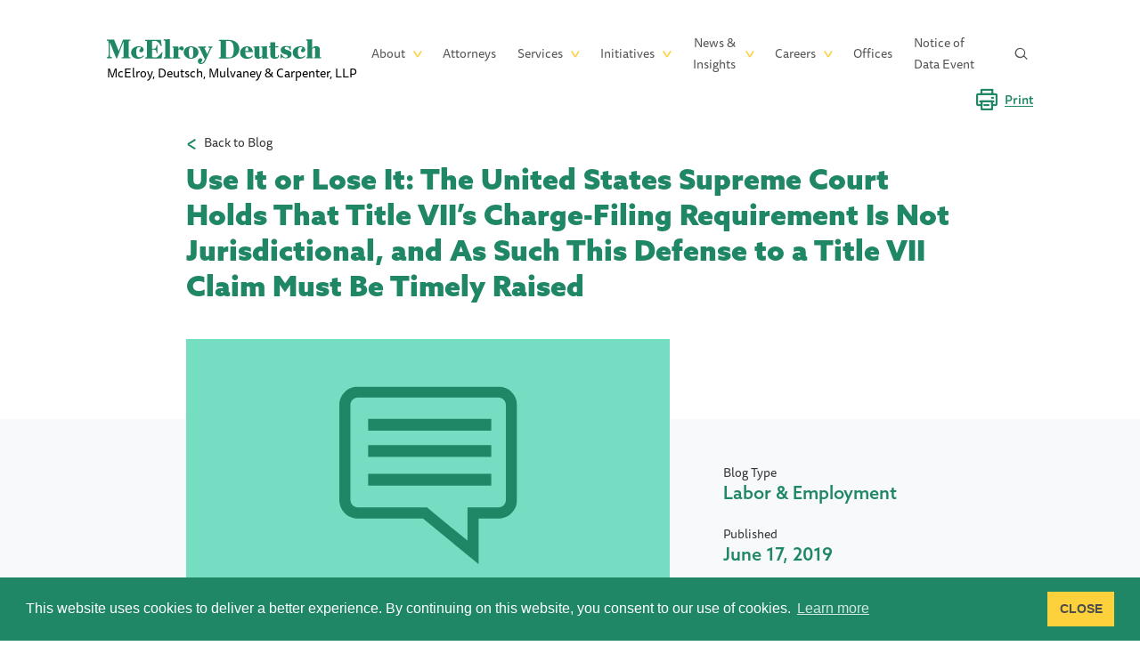

--- FILE ---
content_type: text/html; charset=UTF-8
request_url: https://www.mdmc-law.com/blogs/laborandemployment/use-it-or-lose-it-united-states-supreme-court-holds-title-viis-charge?destination=/news-insights/attorneys/thomas-c-bigosinski
body_size: 26900
content:
<!DOCTYPE html>
<html lang="en" dir="ltr" prefix="og: https://ogp.me/ns#">
  <head>
    <meta charset="utf-8" />
<script async src="https://www.googletagmanager.com/gtag/js?id=UA-29153673-3"></script>
<script>window.dataLayer = window.dataLayer || [];function gtag(){dataLayer.push(arguments)};gtag("js", new Date());gtag("set", "developer_id.dMDhkMT", true);gtag("config", "UA-29153673-3", {"groups":"default","anonymize_ip":true,"page_placeholder":"PLACEHOLDER_page_path","allow_ad_personalization_signals":false});gtag("config", "G-S5PMX2M0BD", {"groups":"default","page_placeholder":"PLACEHOLDER_page_location","allow_ad_personalization_signals":false});</script>
<meta name="description" content="When presented with a lawsuit filed in federal court asserting violations of Title VII of the Civil Rights Act of 1964 (“Title VII”), 42 U.S.C.S." />
<link rel="canonical" href="https://www.mdmc-law.com/blogs/laborandemployment/use-it-or-lose-it-united-states-supreme-court-holds-title-viis-charge" />
<meta name="robots" content="index, follow" />
<meta property="og:site_name" content="McElroy Deutsch" />
<meta name="Generator" content="Drupal 10 (https://www.drupal.org)" />
<meta name="MobileOptimized" content="width" />
<meta name="HandheldFriendly" content="true" />
<meta name="viewport" content="width=device-width, initial-scale=1.0" />
<script type="application/ld+json">{
    "@context": "https://schema.org",
    "@graph": [
        {
            "@type": "WebSite",
            "name": "McElroy Deutsch",
            "url": "https://www.mdmc-law.com/"
        }
    ]
}</script>
<link rel="icon" href="/sites/default/files/image.png" type="image/png" />

    <title>Use It or Lose It: The United States Supreme Court Holds That Title VII’s Charge-Filing Requirement Is Not Jurisdictional, and As Such This Defense to a Title VII Claim Must Be Timely Raised | McElroy Deutsch</title>
    <link rel="preload" href="https://use.typekit.net/iwd6swz.css" as="style">
    <style id="critical-css">@import url(https://use.typekit.net/iwd6swz.css);*,::after,::before{box-sizing:border-box}html{font-family:sans-serif;line-height:1.15;-webkit-text-size-adjust:100%}article,header,main,nav{display:block}body{margin:0;font-family:-apple-system,BlinkMacSystemFont,"Segoe UI",Roboto,"Helvetica Neue",Arial,"Noto Sans",sans-serif,"Apple Color Emoji","Segoe UI Emoji","Segoe UI Symbol","Noto Color Emoji";font-size:1rem;font-weight:400;line-height:1.5;color:#212529;text-align:left;background-color:#fff}h1,h2,h3{margin-top:0;margin-bottom:.5rem}p{margin-top:0;margin-bottom:1rem}ul{margin-top:0;margin-bottom:1rem}ul ul{margin-bottom:0}a{color:#1f8666;text-decoration:none;background-color:transparent}a:not([href]){color:inherit;text-decoration:none}img{vertical-align:middle;border-style:none}svg{overflow:hidden;vertical-align:middle}button{border-radius:0}button,input{margin:0;font-family:inherit;font-size:inherit;line-height:inherit}button,input{overflow:visible}button{text-transform:none}[type=button],[type=submit],button{-webkit-appearance:button}[type=button]::-moz-focus-inner,[type=submit]::-moz-focus-inner,button::-moz-focus-inner{padding:0;border-style:none}::-webkit-file-upload-button{font:inherit;-webkit-appearance:button}.container{width:100%;padding-right:15px;padding-left:15px;margin-right:auto;margin-left:auto}@media (min-width:576px){.container{max-width:540px}}@media (min-width:768px){.container{max-width:720px}}@media (min-width:992px){.container{max-width:960px}}@media (min-width:1200px){.container{max-width:1140px}}@media (min-width:576px){.container{max-width:540px}}@media (min-width:768px){.container{max-width:720px}}@media (min-width:992px){.container{max-width:960px}}@media (min-width:1200px){.container{max-width:1140px}}.row{display:-ms-flexbox;display:flex;-ms-flex-wrap:wrap;flex-wrap:wrap;margin-right:-15px;margin-left:-15px}.no-gutters{margin-right:0;margin-left:0}.no-gutters>[class*=col-]{padding-right:0;padding-left:0}.col-12,.col-xl-10{position:relative;width:100%;padding-right:15px;padding-left:15px}.col-12{-ms-flex:0 0 100%;flex:0 0 100%;max-width:100%}@media (min-width:1200px){.col-xl-10{-ms-flex:0 0 83.33333%;flex:0 0 83.33333%;max-width:83.33333%}}.page-title,h1,h2{color:#1f8666;font-family:azo-sans-web,sans-serif;font-weight:900;letter-spacing:0}.page-title,h1{margin-top:0;font-size:71px;line-height:88px;margin-bottom:68px}h2{font-size:52px;line-height:66px;margin-bottom:20px}.node--type-blog-post.node--view-mode-full .node-row-main .col-aside h3,h3{color:#2c7c99;font-family:azo-sans-web,sans-serif;font-weight:700;letter-spacing:0;margin-bottom:20px}.node--type-blog-post.node--view-mode-full .node-row-main .col-aside h3,h3{font-size:34px;line-height:43px}.page-sub-title{color:#1f8666;font-family:azo-sans-web,sans-serif;font-style:italic;font-weight:300;letter-spacing:0;font-size:60px;line-height:88px;margin-bottom:60px}@media (max-width:2119px){.page-sub-title{font-size:48px;line-height:60px}}@media (max-width:1439px){.page-sub-title{font-size:36px;line-height:44px;margin-bottom:40px}}@media (max-width:767px){.page-sub-title{font-size:24px;line-height:30px}}@media (max-width:2119px){.page-title,h1{font-size:50px;line-height:64px;margin-bottom:70px}h2{font-size:42px;line-height:52px;margin-bottom:20px}.node--type-blog-post.node--view-mode-full .node-row-main .col-aside h3,h3{font-size:28px;line-height:32px}}@media (max-width:1800px){.page-title,h1{font-size:40px;line-height:54px;margin-bottom:70px}h2{font-size:36px;line-height:48px;margin-bottom:20px}}@media (max-width:1439px){.page-title,h1{font-size:32px;line-height:40px}h2{font-size:28px;line-height:35px}.node--type-blog-post.node--view-mode-full .node-row-main .col-aside h3,h3{font-size:24px;line-height:28px}}@media (max-width:991px){.page-title,h1{font-size:28px;line-height:34px}h2{font-size:24px;line-height:30px}.node--type-blog-post.node--view-mode-full .node-row-main .col-aside h3,h3{font-size:22px;line-height:28px}.page-title{margin-bottom:30px}}.btn{display:inline-block;padding:12px 20px;max-width:100%;border-radius:0;border:0;color:#4d4d4d;font-size:16px;font-weight:500;letter-spacing:5px;line-height:24px;text-align:center;text-transform:uppercase}@media (max-width:2119px){.btn{padding:8px 20px;font-size:14px;letter-spacing:3px}}@media (max-width:1199px){.btn{font-size:10px;font-weight:500;letter-spacing:2.8px;padding-top:4px;padding-bottom:4px;width:auto}}.btn.print-btn{float:right;padding:0;color:#1f8666;font-size:17px;letter-spacing:0;height:36px;text-decoration:none;text-transform:none;-ms-transform:translateY(-100%);transform:translateY(-100%);display:-ms-flexbox;display:flex;-ms-flex-align:center;align-items:center;position:absolute;right:15px;top:-45px;border:0;background-color:transparent}.btn.print-btn i{font-size:36px;margin-right:16px}.btn.print-btn span{border-bottom:1px solid currentColor;line-height:1}@media (max-width:2119px){.btn.print-btn{top:-20px;font-size:14px}.btn.print-btn i{font-size:24px;margin-right:8px}}@media (max-width:1199px){.btn.print-btn{display:none}}@media (min-width:1200px){.col-xl-10{-ms-flex:0 0 83.33333%;flex:0 0 83.33333%;max-width:83.33333%}}ul{list-style:none}.global-search-modal{display:none}.mx-auto{margin-left:auto;margin-right:auto}.align-items-center{-ms-flex-align:center;align-items:center}@media (min-width:992px){.navbar-expand-lg .navbar-toggler{display:none}}.back-link a:after,.global-search-block-form:before,.header #block-social-2 ul li a:before,.header .menu--main .menu-item.menu-item--expanded>button:after,.mdmc-icon{font-family:mdmc!important;speak:never;font-style:normal;font-weight:400;font-variant:normal;text-transform:none;-webkit-font-smoothing:antialiased;-moz-osx-font-smoothing:grayscale;display:inline-block;vertical-align:top;line-height:inherit}@font-face{font-family:mdmc;src:url("/themes/custom/mdmc/fonts/icons/mdmc.ttf?5csmwy") format("truetype"),url("/themes/custom/mdmc/fonts/icons/mdmc.woff?5csmwy") format("woff"),url("/themes/custom/mdmc/fonts/icons/mdmc.svg?5csmwy#mdmc") format("svg");font-weight:400;font-style:normal;font-display:block}.mdmc-icon-print:before{content:"\e90a"}.mdmc-icon-twitter-c:before{content:"\e906"}.mdmc-icon-facebook-c:before{content:"\e907"}.mdmc-icon-linkedin-c:before{content:"\e908"}.mdmc-icon-search:before{content:"\e902"}body{overflow-x:hidden;overflow-y:auto;font-family:ff-tisa-sans-web-pro,sans-serif;font-weight:400;color:#353535;-webkit-font-smoothing:antialiased;font-size:21px;letter-spacing:0;line-height:31px}@media (max-width:2119px){body{font-size:18px;line-height:24px}}@media (max-width:1439px){body{font-size:14px;line-height:21px}}img{max-width:100%}ul{padding:0}.layout-container{overflow:hidden}body .container{padding:0 30px;max-width:100%;margin-left:auto;margin-right:auto}@media (max-width:2119px){body .container{width:100%;padding-left:120px;padding-right:120px}}@media (max-width:1259px){body .container{width:1054px;padding-left:15px;padding-right:15px}}@media (max-width:1024px){body .container .col-12.col-xl-10.mx-auto{min-width:100%}}.visually-hidden{position:absolute!important;overflow:hidden;clip:rect(1px,1px,1px,1px);width:1px;height:1px;word-wrap:normal}body .skip-link{width:100%;text-align:center;color:#fff;background-color:#1f8666;display:block;line-height:30px}.layout-container{min-height:100vh;display:-ms-flexbox;display:flex;-ms-flex-direction:column;flex-direction:column}.layout-container main{margin-bottom:auto;margin-bottom:130px}@media (max-width:2119px){.layout-container main{margin-bottom:70px}}@media (max-width:1024px){.layout-container main{margin-bottom:40px}}.layout-container main>.container>.row{position:relative}.layout-container main>.container>.row>.col-12{position:static}.header{margin-bottom:30px;padding:30px 0;position:running(header)}.header .container{display:-ms-flexbox;display:flex;-ms-flex-align:center;align-items:center;overflow:visible}.header .navbar-collapse{display:-ms-flexbox;display:flex;-ms-flex-align:center;align-items:center;margin-left:auto}.header .block-menu{margin-left:auto}.header .region-header{display:-ms-flexbox;display:flex;-ms-flex-align:center;align-items:center;min-height:168px;-ms-flex-preferred-size:0;flex-basis:0;-ms-flex-positive:1;flex-grow:1;min-width:1px}.header .menu--main .menu{display:-ms-flexbox;display:flex;-ms-flex-align:center;align-items:center;margin:0}.header .menu--main .menu-item{padding:0 32px}.header .menu--main .menu-item:last-child{margin-right:0}.header .menu--main .menu-item button{border:0;background-color:transparent;padding:0}.header .menu--main .menu-item a,.header .menu--main .menu-item button{color:#565656;font-size:26px;letter-spacing:0;line-height:38px;display:inline-block;border-bottom:1px solid transparent}.header .menu--main .menu-item>.menu{position:absolute;top:100%;padding-top:10px;-ms-flex-direction:column;flex-direction:column;-ms-flex-align:start;align-items:flex-start;left:0;opacity:0;visibility:hidden;background-color:#fff;min-width:100%;z-index:10}.header .menu--main .menu-item>.menu a{display:block;margin-bottom:10px;letter-spacing:2.69px;line-height:2;text-transform:uppercase;font-size:18px;white-space:nowrap}.header .menu--main .menu-item.menu-item--expanded{list-style:none;position:relative}.header .menu--main .menu-item.menu-item--expanded>button{position:relative;margin-right:18px}.header .menu--main .menu-item.menu-item--expanded>button:after{right:-19px;top:calc(50% - 4px);color:#fdd13c;position:absolute;font-size:10px;content:"\e904";line-height:1!important}.header .header-social{display:none}@media (max-width:2119px){.header .region-header{min-height:60px}.header .menu--main .menu-item{padding:0 16px}.header .menu--main .menu-item a,.header .menu--main .menu-item button{font-size:20px;line-height:24px}.header .menu--main .menu-item>.menu a{font-size:10px}.header .menu--main .menu-item.menu-item--expanded a:after,.header .menu--main .menu-item.menu-item--expanded button:after{font-size:8px;top:calc(50% - 3px)}}@media (max-width:1559px){.header .menu--main .menu-item{padding:0 13px}.header .menu--main .menu-item a,.header .menu--main .menu-item button{font-size:18px}}@media (max-width:1439px){.header .menu--main .menu-item{padding:0 12px}.header .menu--main .menu-item a,.header .menu--main .menu-item button{font-size:14px}}@media (max-width:1199px){.header .menu--main .menu-item{padding:0 10px}}@media (max-width:991px){.header{position:fixed;top:0;left:0;right:0;background-color:#fff;z-index:10;padding:0;min-height:80px}.header #block-mainnavigation{margin:0 0 auto;padding:0 44px 50px;width:100%}.header #block-mainnavigation .menu{-ms-flex-direction:column;flex-direction:column;-ms-flex-align:start;align-items:flex-start}.header #block-mainnavigation .menu a,.header #block-mainnavigation .menu button{color:#fff;font-size:22px;letter-spacing:0;line-height:32px;border:0}.header #block-mainnavigation .menu>.menu-item{margin-bottom:20px}.header #block-mainnavigation .menu>.menu-item>.menu{position:static;display:none;background-color:transparent}.header #block-mainnavigation .menu>.menu-item>.menu>li{padding:0;margin:0}.header #block-mainnavigation .menu>.menu-item>.menu a{font-size:14px}.header .navbar-collapse{position:fixed;top:0;left:0;right:0;height:100%;background-color:#006145;z-index:10;color:#fff;-ms-flex-direction:column;flex-direction:column;-ms-flex-align:start;align-items:flex-start;padding:110px 0 0;opacity:1;overflow:auto}.header .navbar-collapse:not(.show){opacity:0}.header .header-right{position:relative;padding:32px 44px;background-color:#353535;width:100%}.header .header-right:after{position:absolute;content:'';bottom:100%;left:0;right:0;border-width:30px 50vw;border-style:solid;border-color:transparent #353535 #353535 transparent}.header .header-social{display:-ms-flexbox;display:flex;margin-bottom:0}.header .global-search{display:none}}.header #block-social-2{margin:0 auto}.header #block-social-2 ul{display:-ms-flexbox;display:flex;-ms-flex-align:center;align-items:center;-ms-flex-pack:center;justify-content:center;margin-top:20px;margin-bottom:0}.header #block-social-2 ul li{margin-bottom:0}.header #block-social-2 ul li a{margin:0 10px;color:#fff;width:31px;height:31px;white-space:nowrap;overflow-x:hidden;text-indent:80px;display:block}.header #block-social-2 ul li a:before{font-size:30px;margin-right:12px;line-height:1;text-indent:0;float:left}.header #block-social-2 ul li a.social-menu-linked-in:before{content:"\e908"}.header #block-social-2 ul li a.social-menu-facebook-in:before{content:"\e907"}.header #block-social-2 ul li a.social-menu-twitter-in:before{content:"\e906"}.block-system-branding-block{-ms-flex-preferred-size:365px;flex-basis:365px}@media (max-width:1439px){.block-system-branding-block{-ms-flex-preferred-size:285px;flex-basis:285px}}.block-system-branding-block a{font-size:0;display:-ms-inline-flexbox;display:inline-flex;-ms-flex-align:center;align-items:center;padding-top:2px}.block-system-branding-block a:before{font-size:64px;margin-bottom:20px;line-height:1}.block-system-branding-block a svg{max-height:100%;width:auto}@media (max-width:2119px){.block-system-branding-block a{height:46px;margin-bottom:14px;min-width:20vw}}@media (max-width:1700px){.block-system-branding-block a{height:38px;margin-bottom:10px;min-width:19vw}}@media (max-width:1460px){.block-system-branding-block a{height:30px;margin-bottom:7px;min-width:17vw}}@media (max-width:991px){.block-system-branding-block a{margin-bottom:0}}.block-system-branding-block a .full-site-name{font-size:18px;color:#000}@media (max-width:1439px){.block-system-branding-block a .full-site-name{font-size:14px}}.global-search-modal .block-system-branding-block a{color:#1f8666}.navbar-toggler{position:relative;width:34px;-ms-flex-order:1;order:1}.navbar-toggler span:after,.navbar-toggler span:before{color:#1f8666;position:absolute;content:'';background-color:currentColor;width:34px;height:2px;left:calc(50% - 17px)}.navbar-toggler span:after{top:calc(50% - 5px)}.navbar-toggler span:before{top:calc(50% + 3px)}@media (max-width:991px){.layout-container{padding-top:70px}}button.global-search{margin-left:32px;color:#565656;min-width:14px;display:inline-block;background-color:transparent;border:0}@media (max-width:2119px){button.global-search{margin-left:20px}}.node--view-mode-full .field--type-text-with-summary ul{list-style:none;margin-left:50px}.node--view-mode-full .field--type-text-with-summary ul:not(:last-child){margin-bottom:24px}.node--view-mode-full .field--type-text-with-summary ul:not(:first-child){margin-top:24px}.node--view-mode-full .field--type-text-with-summary ul li{position:relative;padding-left:10px}.node--view-mode-full .field--type-text-with-summary ul li:before{position:absolute;content:'•';left:0;top:0}.node--view-mode-full .field--type-text-with-summary ul li:not(:last-child){margin-bottom:16px}@media (max-width:2119px){.node--view-mode-full .field--type-text-with-summary ul{margin-left:40px}}@media (max-width:1439px){.node--view-mode-full .field--type-text-with-summary ul{margin-left:30px}}.node--type-blog-post.node--view-mode-full .node-row-main .col-aside h3,.page-title,h1,h2,h3{margin-bottom:.5rem;font-weight:500;line-height:1.2;color:#2c7c99}.page-title,h1{font-size:2.5rem}h2{font-size:2rem}.node--type-blog-post.node--view-mode-full .node-row-main .col-aside h3,h3{font-size:1.75rem}.form-text{display:block;margin-top:.25rem}.btn{display:inline-block;font-weight:400;color:#212529;text-align:center;vertical-align:middle;background-color:transparent;border:1px solid transparent;padding:.375rem .75rem;font-size:1rem;line-height:1.5;border-radius:3px}.btn-secondary{color:#212529;background-color:#fdd13c;border-color:#fdd13c}.btn-link{font-weight:400;color:#1f8666;text-decoration:none}.collapse:not(.show){display:none}.navbar{position:relative;display:-ms-flexbox;display:flex;-ms-flex-wrap:wrap;flex-wrap:wrap;-ms-flex-align:center;align-items:center;-ms-flex-pack:justify;justify-content:space-between;padding:.5rem 1rem}.navbar .container{display:-ms-flexbox;display:flex;-ms-flex-wrap:wrap;flex-wrap:wrap;-ms-flex-align:center;align-items:center;-ms-flex-pack:justify;justify-content:space-between}.navbar-collapse{-ms-flex-preferred-size:100%;flex-basis:100%;-ms-flex-positive:1;flex-grow:1;-ms-flex-align:center;align-items:center}.navbar-toggler{padding:.25rem .75rem;font-size:1.25rem;line-height:1;background-color:transparent;border:1px solid transparent;border-radius:3px}@media (min-width:992px){.navbar-expand-lg{-ms-flex-flow:row nowrap;flex-flow:row nowrap;-ms-flex-pack:start;justify-content:flex-start}.navbar-expand-lg .navbar-collapse{display:-ms-flexbox!important;display:flex!important;-ms-flex-preferred-size:auto;flex-basis:auto}.navbar-expand-lg .navbar-toggler{display:none}}.close{float:right;font-size:1.5rem;font-weight:700;line-height:1;color:#000;text-shadow:0 1px 0 #fff;opacity:.5}button.close{padding:0;background-color:transparent;border:0}.clearfix::after{display:block;clear:both;content:""}.d-flex{display:-ms-flexbox!important;display:flex!important}.flex-wrap{-ms-flex-wrap:wrap!important;flex-wrap:wrap!important}.align-items-center{-ms-flex-align:center!important;align-items:center!important}.sr-only{position:absolute;width:1px;height:1px;padding:0;margin:-1px;overflow:hidden;clip:rect(0,0,0,0);white-space:nowrap;border:0}.mt-4{margin-top:1.5rem!important}.mx-auto{margin-right:auto!important}.mx-auto{margin-left:auto!important}@media (min-width:992px){.mt-lg-0{margin-top:0!important}}.back-link a:after,.global-search-block-form:before,.header #block-social-2 ul li a:before,.header .menu--main .menu-item.menu-item--expanded>button:after,.mdmc-icon{font-family:mdmc!important;speak:never;font-style:normal;font-weight:400;font-variant:normal;text-transform:none;-webkit-font-smoothing:antialiased;-moz-osx-font-smoothing:grayscale;display:inline-block;vertical-align:top;line-height:inherit}.page-title,h1,h2{color:#1f8666;font-family:azo-sans-web,sans-serif;font-weight:900;letter-spacing:0}.page-title,h1{margin-top:0;font-size:71px;line-height:88px;margin-bottom:68px}h2{font-size:52px;line-height:66px;margin-bottom:20px}.node--type-blog-post.node--view-mode-full .node-row-main .col-aside h3,h3{color:#2c7c99;font-family:azo-sans-web,sans-serif;font-weight:700;letter-spacing:0;margin-bottom:20px}.node--type-blog-post.node--view-mode-full .node-row-main .col-aside h3,h3{font-size:34px;line-height:43px}.page-sub-title{color:#1f8666;font-family:azo-sans-web,sans-serif;font-style:italic;font-weight:300;letter-spacing:0;font-size:60px;line-height:88px;margin-bottom:60px}@media (max-width:2119px){.page-sub-title{font-size:48px;line-height:60px}}@media (max-width:1439px){.page-sub-title{font-size:36px;line-height:44px;margin-bottom:40px}}@media (max-width:767px){.page-sub-title{font-size:24px;line-height:30px}}@media (max-width:2119px){.page-title,h1{font-size:50px;line-height:64px;margin-bottom:70px}h2{font-size:42px;line-height:52px;margin-bottom:20px}.node--type-blog-post.node--view-mode-full .node-row-main .col-aside h3,h3{font-size:28px;line-height:32px}}@media (max-width:1800px){.page-title,h1{font-size:40px;line-height:54px;margin-bottom:70px}h2{font-size:36px;line-height:48px;margin-bottom:20px}}@media (max-width:1439px){.page-title,h1{font-size:32px;line-height:40px}h2{font-size:28px;line-height:35px}.node--type-blog-post.node--view-mode-full .node-row-main .col-aside h3,h3{font-size:24px;line-height:28px}}@media (max-width:991px){.page-title,h1{font-size:28px;line-height:34px}h2{font-size:24px;line-height:30px}.node--type-blog-post.node--view-mode-full .node-row-main .col-aside h3,h3{font-size:22px;line-height:28px}.page-title{margin-bottom:30px}}.btn{padding:12px 20px;max-width:100%;border-radius:0;border:0;color:#4d4d4d;font-size:16px;font-weight:500;letter-spacing:5px;line-height:24px;text-align:center;text-transform:uppercase}@media (max-width:2119px){.btn{padding:8px 20px;font-size:14px;letter-spacing:3px}}@media (max-width:1199px){.btn{font-size:10px;font-weight:500;letter-spacing:2.8px;padding-top:4px;padding-bottom:4px;width:auto}}.back-link{margin-bottom:10px;position:relative;z-index:9}.back-link a{display:inline-block;color:#353535;padding-left:30px;position:relative}.back-link a:after{position:absolute;font-size:10px;content:"\e904";-ms-transform:rotate(90deg);transform:rotate(90deg);left:-1px;top:1px;color:#1f8666}@media (max-width:2119px){.back-link a{padding-left:20px}}.form-item{margin-bottom:20px;width:460px;max-width:100%}.form-text{max-width:100%;height:70px;padding:18px 48px 20px;border:2px solid #565656;background-color:#f7f9fb;border-radius:0;color:#1f8666;font-weight:600;font-family:azo-sans-web,sans-serif}.form-text::-webkit-input-placeholder{color:#999}.form-text::-moz-placeholder{color:#999}.form-text:-ms-input-placeholder{color:#999}.form-text:-moz-placeholder{color:#999}@media (max-width:2119px){.form-text{border-width:1px;height:48px;padding:11px 24px 13px}}.view-industries .card-body .views-field-view-node{grid-area:button}.view-industries .card-body .views-field-body{grid-area:text;margin-right:130px;font-size:21px;line-height:31px}.view-industries .card-body .views-field-field-practices{grid-area:practices;font-size:17px;font-weight:500;letter-spacing:0;line-height:28px;-ms-grid-column:3}.global-search-modal{display:block;padding:30px 0 0;background-color:#fff;color:#1f8666;opacity:0;position:fixed;top:0;left:0;width:100%;z-index:10}.global-search-modal .container{display:-ms-flexbox;display:flex;-ms-flex-align:center;align-items:center;height:168px}.global-search-modal .close{position:relative;width:18px;height:24px;margin-left:20px;font-size:0;color:#1f8666;opacity:1}.global-search-modal .close:after,.global-search-modal .close:before{position:absolute;content:'';left:0;right:0;top:11px;height:2px;background-color:currentColor}.global-search-modal .close:after{-ms-transform:rotate(45deg);transform:rotate(45deg)}.global-search-modal .close:before{-ms-transform:rotate(-45deg);transform:rotate(-45deg)}.global-search-modal .global-search-block-form .form-item .form-text{color:#1f8666;border-color:#1f8666}@media (max-width:2119px){.global-search-modal .container{height:60px}}@media (max-width:991px){.global-search-modal{position:static!important;display:block!important;background-color:transparent;height:auto;padding:0;opacity:1;color:#fff}.global-search-modal .close{color:#fff}.global-search-modal .global-search-block-form .form-item .form-text{color:#fff;border-color:#fff}.global-search-modal .block-system-branding-block{display:none}.global-search-modal form{max-width:100%!important;margin-right:auto}.global-search-modal .close{display:none}}.global-search-block-form{position:relative;max-width:735px;margin-left:auto}.global-search-block-form:before{content:"\e902"}.global-search-block-form input[type=submit]{font-size:0;opacity:0}.global-search-block-form input[type=submit],.global-search-block-form:before{position:absolute;width:24px;height:24px;display:-ms-flexbox;display:flex;-ms-flex-align:center;align-items:center;-ms-flex-pack:center;justify-content:center;text-align:center;left:30px;top:23px}.global-search-block-form .form-item{margin:0}.global-search-block-form .form-item .form-text{border-width:0 0 1px;border-color:#fff;margin:0;color:#fff;background-color:transparent;padding-left:90px}.global-search-block-form .form-item .form-text::-webkit-input-placeholder{color:rgba(255,255,255,.8)}.global-search-block-form .form-item .form-text::-moz-placeholder{color:rgba(255,255,255,.8)}.global-search-block-form .form-item .form-text:-ms-input-placeholder{color:rgba(255,255,255,.8)}.global-search-block-form .form-item .form-text:-moz-placeholder{color:rgba(255,255,255,.8)}@media (max-width:2119px){.global-search-block-form input[type=submit],.global-search-block-form:before{left:15px;top:12px}.global-search-block-form .form-item .form-text{padding-left:60px}}.office-info__share{display:-ms-flexbox;display:flex;padding-top:10px}.office-info__share a{width:44px;height:44px;border-radius:50%;display:-ms-flexbox;display:flex;-ms-flex-align:center;align-items:center;-ms-flex-pack:center;justify-content:center;margin-right:12px;text-decoration:none!important}.office-info__share a i{font-size:44px}@media (max-width:2119px){.office-info__share a{width:36px;height:36px}.office-info__share a i{font-size:36px}}.office-info__share a{text-decoration:none!important;color:#1f8666!important}.office-info:not(:last-child){margin-bottom:24px}.office-info__value{color:#1f8666;font-family:azo-sans-web,sans-serif;font-size:28px;font-weight:500;letter-spacing:0;line-height:35px}@media (max-width:2119px){.office-info__value{font-size:24px;line-height:28px}}@media (max-width:1439px){.office-info__value{font-size:20px;line-height:24px}}.node--type-blog-post.node--view-mode-full{padding-bottom:130px}.node--type-blog-post.node--view-mode-full .col-content{-ms-flex-preferred-size:0;flex-basis:0;-ms-flex-positive:1;flex-grow:1;min-width:1px;margin-right:110px;-ms-flex-item-align:start;align-self:flex-start}.node--type-blog-post.node--view-mode-full .node-row-main .col-aside{font-size:17px;font-weight:500;letter-spacing:0;line-height:28px}@media (max-width:1439px){.node--type-blog-post.node--view-mode-full .node-row-main .col-aside{font-size:14px;line-height:20px}}.node--type-blog-post.node--view-mode-full .col-aside{width:30%;max-width:30%;-ms-flex:0 0 30%;flex:0 0 30%}.node--type-blog-post.node--view-mode-full .node-row-header{position:relative;margin-bottom:60px}.node--type-blog-post.node--view-mode-full .node-row-header:after{position:absolute;content:'';left:50%;-ms-transform:translateX(-50%);transform:translateX(-50%);width:100vw;top:90px;bottom:0;background-color:#f7f9fb;z-index:-1}.node--type-blog-post.node--view-mode-full .node-row-header .col-aside{margin-top:90px;padding:50px 0;-ms-flex-item-align:start;align-self:flex-start}.node--type-blog-post.node--view-mode-full .node-row-image{margin-bottom:90px}.node--type-blog-post.node--view-mode-full .node-row-image img{max-width:100%;width:100%;height:auto}.node--type-blog-post.node--view-mode-full .node-row-image--preview{position:relative;padding-bottom:56.25%;overflow:hidden}.node--type-blog-post.node--view-mode-full .node-row-image--preview .icon-preview{top:50%;left:50%;-ms-transform:translate(-50%,-50%);transform:translate(-50%,-50%);position:absolute;width:300px;height:300px}.node--type-blog-post.node--view-mode-full .node-row-main{margin-bottom:60px}@media (max-width:2119px){.node--type-blog-post.node--view-mode-full .node-row-image--preview .icon-preview{width:200px;height:200px}.node--type-blog-post.node--view-mode-full .col-content{margin-right:60px}}@media screen and (max-width:767px){.node--type-blog-post.node--view-mode-full .col-aside,.node--type-blog-post.node--view-mode-full .col-content{width:100%;max-width:100%;-ms-flex:0 0 100%;flex:0 0 100%;margin:0!important}.node--type-blog-post.node--view-mode-full .node-row-image{margin-bottom:0;min-height:57vw}.node--type-blog-post.node--view-mode-full .node-row-image--preview .icon-preview{width:120px;height:120px}.node--type-blog-post.node--view-mode-full .node-row-main{margin-bottom:30px}}.node--type-blog-post.node--view-mode-full .page-title{margin-bottom:0}.node--type-blog-post .node-row-image--preview{background-color:#75ddc2}@font-face{font-family:ff-tisa-sans-web-pro;src:url("https://use.typekit.net/af/6dd34d/00000000000000003b9b0796/27/l?primer=7fa3915bdafdf03041871920a205bef951d72bf64dd4c4460fb992e3ecc3a862&fvd=n7&v=3") format("woff2"),url("https://use.typekit.net/af/6dd34d/00000000000000003b9b0796/27/d?primer=7fa3915bdafdf03041871920a205bef951d72bf64dd4c4460fb992e3ecc3a862&fvd=n7&v=3") format("woff"),url("https://use.typekit.net/af/6dd34d/00000000000000003b9b0796/27/a?primer=7fa3915bdafdf03041871920a205bef951d72bf64dd4c4460fb992e3ecc3a862&fvd=n7&v=3") format("opentype");font-display:auto;font-style:normal;font-weight:700;font-stretch:normal}@font-face{font-family:ff-tisa-sans-web-pro;src:url("https://use.typekit.net/af/ee7efe/00000000000000003b9b0797/27/l?primer=7fa3915bdafdf03041871920a205bef951d72bf64dd4c4460fb992e3ecc3a862&fvd=i7&v=3") format("woff2"),url("https://use.typekit.net/af/ee7efe/00000000000000003b9b0797/27/d?primer=7fa3915bdafdf03041871920a205bef951d72bf64dd4c4460fb992e3ecc3a862&fvd=i7&v=3") format("woff"),url("https://use.typekit.net/af/ee7efe/00000000000000003b9b0797/27/a?primer=7fa3915bdafdf03041871920a205bef951d72bf64dd4c4460fb992e3ecc3a862&fvd=i7&v=3") format("opentype");font-display:auto;font-style:italic;font-weight:700;font-stretch:normal}@font-face{font-family:ff-tisa-sans-web-pro;src:url("https://use.typekit.net/af/30ad0e/00000000000000003b9b0793/27/l?primer=7fa3915bdafdf03041871920a205bef951d72bf64dd4c4460fb992e3ecc3a862&fvd=i4&v=3") format("woff2"),url("https://use.typekit.net/af/30ad0e/00000000000000003b9b0793/27/d?primer=7fa3915bdafdf03041871920a205bef951d72bf64dd4c4460fb992e3ecc3a862&fvd=i4&v=3") format("woff"),url("https://use.typekit.net/af/30ad0e/00000000000000003b9b0793/27/a?primer=7fa3915bdafdf03041871920a205bef951d72bf64dd4c4460fb992e3ecc3a862&fvd=i4&v=3") format("opentype");font-display:auto;font-style:italic;font-weight:400;font-stretch:normal}@font-face{font-family:ff-tisa-sans-web-pro;src:url("https://use.typekit.net/af/47d799/00000000000000003b9b0794/27/l?primer=7fa3915bdafdf03041871920a205bef951d72bf64dd4c4460fb992e3ecc3a862&fvd=n5&v=3") format("woff2"),url("https://use.typekit.net/af/47d799/00000000000000003b9b0794/27/d?primer=7fa3915bdafdf03041871920a205bef951d72bf64dd4c4460fb992e3ecc3a862&fvd=n5&v=3") format("woff"),url("https://use.typekit.net/af/47d799/00000000000000003b9b0794/27/a?primer=7fa3915bdafdf03041871920a205bef951d72bf64dd4c4460fb992e3ecc3a862&fvd=n5&v=3") format("opentype");font-display:auto;font-style:normal;font-weight:500;font-stretch:normal}@font-face{font-family:ff-tisa-sans-web-pro;src:url("https://use.typekit.net/af/0a2d45/00000000000000003b9b0795/27/l?primer=7fa3915bdafdf03041871920a205bef951d72bf64dd4c4460fb992e3ecc3a862&fvd=i5&v=3") format("woff2"),url("https://use.typekit.net/af/0a2d45/00000000000000003b9b0795/27/d?primer=7fa3915bdafdf03041871920a205bef951d72bf64dd4c4460fb992e3ecc3a862&fvd=i5&v=3") format("woff"),url("https://use.typekit.net/af/0a2d45/00000000000000003b9b0795/27/a?primer=7fa3915bdafdf03041871920a205bef951d72bf64dd4c4460fb992e3ecc3a862&fvd=i5&v=3") format("opentype");font-display:auto;font-style:italic;font-weight:500;font-stretch:normal}@font-face{font-family:ff-tisa-sans-web-pro;src:url("https://use.typekit.net/af/6f55e9/00000000000000003b9b0792/27/l?primer=7fa3915bdafdf03041871920a205bef951d72bf64dd4c4460fb992e3ecc3a862&fvd=n4&v=3") format("woff2"),url("https://use.typekit.net/af/6f55e9/00000000000000003b9b0792/27/d?primer=7fa3915bdafdf03041871920a205bef951d72bf64dd4c4460fb992e3ecc3a862&fvd=n4&v=3") format("woff"),url("https://use.typekit.net/af/6f55e9/00000000000000003b9b0792/27/a?primer=7fa3915bdafdf03041871920a205bef951d72bf64dd4c4460fb992e3ecc3a862&fvd=n4&v=3") format("opentype");font-display:auto;font-style:normal;font-weight:400;font-stretch:normal}@font-face{font-family:azo-sans-web;src:url("https://use.typekit.net/af/2dbc12/00000000000000007735a2d5/30/l?primer=7cdcb44be4a7db8877ffa5c0007b8dd865b3bbc383831fe2ea177f62257a9191&fvd=n9&v=3") format("woff2"),url("https://use.typekit.net/af/2dbc12/00000000000000007735a2d5/30/d?primer=7cdcb44be4a7db8877ffa5c0007b8dd865b3bbc383831fe2ea177f62257a9191&fvd=n9&v=3") format("woff"),url("https://use.typekit.net/af/2dbc12/00000000000000007735a2d5/30/a?primer=7cdcb44be4a7db8877ffa5c0007b8dd865b3bbc383831fe2ea177f62257a9191&fvd=n9&v=3") format("opentype");font-display:auto;font-style:normal;font-weight:900;font-stretch:normal}@font-face{font-family:azo-sans-web;src:url("https://use.typekit.net/af/bc6b0e/00000000000000007735a2dd/30/l?primer=7cdcb44be4a7db8877ffa5c0007b8dd865b3bbc383831fe2ea177f62257a9191&fvd=i9&v=3") format("woff2"),url("https://use.typekit.net/af/bc6b0e/00000000000000007735a2dd/30/d?primer=7cdcb44be4a7db8877ffa5c0007b8dd865b3bbc383831fe2ea177f62257a9191&fvd=i9&v=3") format("woff"),url("https://use.typekit.net/af/bc6b0e/00000000000000007735a2dd/30/a?primer=7cdcb44be4a7db8877ffa5c0007b8dd865b3bbc383831fe2ea177f62257a9191&fvd=i9&v=3") format("opentype");font-display:auto;font-style:italic;font-weight:900;font-stretch:normal}@font-face{font-family:azo-sans-web;src:url("https://use.typekit.net/af/9aa4fe/000000000000000000013f4e/27/l?primer=7cdcb44be4a7db8877ffa5c0007b8dd865b3bbc383831fe2ea177f62257a9191&fvd=n7&v=3") format("woff2"),url("https://use.typekit.net/af/9aa4fe/000000000000000000013f4e/27/d?primer=7cdcb44be4a7db8877ffa5c0007b8dd865b3bbc383831fe2ea177f62257a9191&fvd=n7&v=3") format("woff"),url("https://use.typekit.net/af/9aa4fe/000000000000000000013f4e/27/a?primer=7cdcb44be4a7db8877ffa5c0007b8dd865b3bbc383831fe2ea177f62257a9191&fvd=n7&v=3") format("opentype");font-display:auto;font-style:normal;font-weight:700;font-stretch:normal}@font-face{font-family:azo-sans-web;src:url("https://use.typekit.net/af/90ca1f/000000000000000000013f4f/27/l?primer=7cdcb44be4a7db8877ffa5c0007b8dd865b3bbc383831fe2ea177f62257a9191&fvd=i7&v=3") format("woff2"),url("https://use.typekit.net/af/90ca1f/000000000000000000013f4f/27/d?primer=7cdcb44be4a7db8877ffa5c0007b8dd865b3bbc383831fe2ea177f62257a9191&fvd=i7&v=3") format("woff"),url("https://use.typekit.net/af/90ca1f/000000000000000000013f4f/27/a?primer=7cdcb44be4a7db8877ffa5c0007b8dd865b3bbc383831fe2ea177f62257a9191&fvd=i7&v=3") format("opentype");font-display:auto;font-style:italic;font-weight:700;font-stretch:normal}@font-face{font-family:azo-sans-web;src:url("https://use.typekit.net/af/b714ca/000000000000000000013f4b/27/l?primer=7cdcb44be4a7db8877ffa5c0007b8dd865b3bbc383831fe2ea177f62257a9191&fvd=i4&v=3") format("woff2"),url("https://use.typekit.net/af/b714ca/000000000000000000013f4b/27/d?primer=7cdcb44be4a7db8877ffa5c0007b8dd865b3bbc383831fe2ea177f62257a9191&fvd=i4&v=3") format("woff"),url("https://use.typekit.net/af/b714ca/000000000000000000013f4b/27/a?primer=7cdcb44be4a7db8877ffa5c0007b8dd865b3bbc383831fe2ea177f62257a9191&fvd=i4&v=3") format("opentype");font-display:auto;font-style:italic;font-weight:400;font-stretch:normal}@font-face{font-family:azo-sans-web;src:url("https://use.typekit.net/af/2fd54c/00000000000000007735a2d9/30/l?primer=7cdcb44be4a7db8877ffa5c0007b8dd865b3bbc383831fe2ea177f62257a9191&fvd=i3&v=3") format("woff2"),url("https://use.typekit.net/af/2fd54c/00000000000000007735a2d9/30/d?primer=7cdcb44be4a7db8877ffa5c0007b8dd865b3bbc383831fe2ea177f62257a9191&fvd=i3&v=3") format("woff"),url("https://use.typekit.net/af/2fd54c/00000000000000007735a2d9/30/a?primer=7cdcb44be4a7db8877ffa5c0007b8dd865b3bbc383831fe2ea177f62257a9191&fvd=i3&v=3") format("opentype");font-display:auto;font-style:italic;font-weight:300;font-stretch:normal}@font-face{font-family:azo-sans-web;src:url("https://use.typekit.net/af/0240fd/00000000000000007735a2df/30/l?primer=7cdcb44be4a7db8877ffa5c0007b8dd865b3bbc383831fe2ea177f62257a9191&fvd=n5&v=3") format("woff2"),url("https://use.typekit.net/af/0240fd/00000000000000007735a2df/30/d?primer=7cdcb44be4a7db8877ffa5c0007b8dd865b3bbc383831fe2ea177f62257a9191&fvd=n5&v=3") format("woff"),url("https://use.typekit.net/af/0240fd/00000000000000007735a2df/30/a?primer=7cdcb44be4a7db8877ffa5c0007b8dd865b3bbc383831fe2ea177f62257a9191&fvd=n5&v=3") format("opentype");font-display:auto;font-style:normal;font-weight:500;font-stretch:normal}@media (max-width :767px){@charset "UTF-8";@import url(https://use.typekit.net/iwd6swz.css);*,::after,::before{box-sizing:border-box}html{font-family:sans-serif;line-height:1.15;-webkit-text-size-adjust:100%}article,header,main,nav{display:block}body{margin:0;font-family:-apple-system,BlinkMacSystemFont,"Segoe UI",Roboto,"Helvetica Neue",Arial,"Noto Sans",sans-serif,"Apple Color Emoji","Segoe UI Emoji","Segoe UI Symbol","Noto Color Emoji";font-size:1rem;font-weight:400;line-height:1.5;color:#212529;text-align:left;background-color:#fff}h1,h2{margin-top:0;margin-bottom:.5rem}ul{margin-top:0;margin-bottom:1rem}ul ul{margin-bottom:0}a{color:#1f8666;text-decoration:none;background-color:transparent}a:not([href]){color:inherit;text-decoration:none}img{vertical-align:middle;border-style:none}svg{overflow:hidden;vertical-align:middle}button{border-radius:0}button,input{margin:0;font-family:inherit;font-size:inherit;line-height:inherit}button,input{overflow:visible}button{text-transform:none}[type=button],[type=submit],button{-webkit-appearance:button}[type=button]::-moz-focus-inner,[type=submit]::-moz-focus-inner,button::-moz-focus-inner{padding:0;border-style:none}::-webkit-file-upload-button{font:inherit;-webkit-appearance:button}.container{width:100%;padding-right:15px;padding-left:15px;margin-right:auto;margin-left:auto}.row{display:-ms-flexbox;display:flex;-ms-flex-wrap:wrap;flex-wrap:wrap;margin-right:-15px;margin-left:-15px}.no-gutters{margin-right:0;margin-left:0}.no-gutters>[class*=col-]{padding-right:0;padding-left:0}.col-12,.col-xl-10{position:relative;width:100%;padding-right:15px;padding-left:15px}.col-12{-ms-flex:0 0 100%;flex:0 0 100%;max-width:100%}.page-title,h1,h2{color:#1f8666;font-family:azo-sans-web,sans-serif;font-weight:900;letter-spacing:0}.page-title,h1{margin-top:0;font-size:71px;line-height:88px;margin-bottom:68px}h2{font-size:52px;line-height:66px;margin-bottom:20px}.page-sub-title{color:#1f8666;font-family:azo-sans-web,sans-serif;font-style:italic;font-weight:300;letter-spacing:0;font-size:60px;line-height:88px;margin-bottom:60px}@media (max-width:2119px){.page-sub-title{font-size:48px;line-height:60px}}@media (max-width:1439px){.page-sub-title{font-size:36px;line-height:44px;margin-bottom:40px}}@media (max-width:767px){.page-sub-title{font-size:24px;line-height:30px}}@media (max-width:2119px){.page-title,h1{font-size:50px;line-height:64px;margin-bottom:70px}h2{font-size:42px;line-height:52px;margin-bottom:20px}}@media (max-width:1800px){.page-title,h1{font-size:40px;line-height:54px;margin-bottom:70px}h2{font-size:36px;line-height:48px;margin-bottom:20px}}@media (max-width:1439px){.page-title,h1{font-size:32px;line-height:40px}h2{font-size:28px;line-height:35px}}@media (max-width:991px){.page-title,h1{font-size:28px;line-height:34px}h2{font-size:24px;line-height:30px}.page-title{margin-bottom:30px}}.btn{display:inline-block;padding:12px 20px;max-width:100%;border-radius:0;border:0;color:#4d4d4d;font-size:16px;font-weight:500;letter-spacing:5px;line-height:24px;text-align:center;text-transform:uppercase}@media (max-width:2119px){.btn{padding:8px 20px;font-size:14px;letter-spacing:3px}}@media (max-width:1199px){.btn{font-size:10px;font-weight:500;letter-spacing:2.8px;padding-top:4px;padding-bottom:4px;width:auto}}.btn.print-btn{float:right;padding:0;color:#1f8666;font-size:17px;letter-spacing:0;height:36px;text-decoration:none;text-transform:none;-ms-transform:translateY(-100%);transform:translateY(-100%);display:-ms-flexbox;display:flex;-ms-flex-align:center;align-items:center;position:absolute;right:15px;top:-45px;border:0;background-color:transparent}.btn.print-btn i{font-size:36px;margin-right:16px}.btn.print-btn span{border-bottom:1px solid currentColor;line-height:1}@media (max-width:2119px){.btn.print-btn{top:-20px;font-size:14px}.btn.print-btn i{font-size:24px;margin-right:8px}}@media (max-width:1199px){.btn.print-btn{display:none}}ul{list-style:none}.global-search-modal{display:none}.mx-auto{margin-left:auto;margin-right:auto}.align-items-center{-ms-flex-align:center;align-items:center}.back-link a:after,.global-search-block-form:before,.header #block-social-2 ul li a:before,.header .menu--main .menu-item.menu-item--expanded>button:after,.mdmc-icon{font-family:mdmc!important;speak:never;font-style:normal;font-weight:400;font-variant:normal;text-transform:none;-webkit-font-smoothing:antialiased;-moz-osx-font-smoothing:grayscale;display:inline-block;vertical-align:top;line-height:inherit}@font-face{font-family:mdmc;src:url("/themes/custom/mdmc/fonts/icons/mdmc.ttf?5csmwy") format("truetype"),url("/themes/custom/mdmc/fonts/icons/mdmc.woff?5csmwy") format("woff"),url("/themes/custom/mdmc/fonts/icons/mdmc.svg?5csmwy#mdmc") format("svg");font-weight:400;font-style:normal;font-display:block}.mdmc-icon-print:before{content:"\e90a"}.mdmc-icon-twitter-c:before{content:"\e906"}.mdmc-icon-facebook-c:before{content:"\e907"}.mdmc-icon-linkedin-c:before{content:"\e908"}.mdmc-icon-search:before{content:"\e902"}body{overflow-x:hidden;overflow-y:auto;font-family:ff-tisa-sans-web-pro,sans-serif;font-weight:400;color:#353535;-webkit-font-smoothing:antialiased;font-size:21px;letter-spacing:0;line-height:31px}@media (max-width:2119px){body{font-size:18px;line-height:24px}}@media (max-width:1439px){body{font-size:14px;line-height:21px}}img{max-width:100%}ul{padding:0}.layout-container{overflow:hidden}body .container{padding:0 30px;max-width:100%;margin-left:auto;margin-right:auto}@media (max-width:2119px){body .container{width:100%;padding-left:120px;padding-right:120px}}@media (max-width:1259px){body .container{width:1054px;padding-left:15px;padding-right:15px}}@media (max-width:1024px){body .container .col-12.col-xl-10.mx-auto{min-width:100%}}.visually-hidden{position:absolute!important;overflow:hidden;clip:rect(1px,1px,1px,1px);width:1px;height:1px;word-wrap:normal}body .skip-link{width:100%;text-align:center;color:#fff;background-color:#1f8666;display:block;line-height:30px}.layout-container{min-height:100vh;display:-ms-flexbox;display:flex;-ms-flex-direction:column;flex-direction:column}.layout-container main{margin-bottom:auto;margin-bottom:130px}@media (max-width:2119px){.layout-container main{margin-bottom:70px}}@media (max-width:1024px){.layout-container main{margin-bottom:40px}}.layout-container main>.container>.row{position:relative}.layout-container main>.container>.row>.col-12{position:static}.header{margin-bottom:30px;padding:30px 0;position:running(header)}.header .container{display:-ms-flexbox;display:flex;-ms-flex-align:center;align-items:center;overflow:visible}.header .navbar-collapse{display:-ms-flexbox;display:flex;-ms-flex-align:center;align-items:center;margin-left:auto}.header .block-menu{margin-left:auto}.header .region-header{display:-ms-flexbox;display:flex;-ms-flex-align:center;align-items:center;min-height:168px;-ms-flex-preferred-size:0;flex-basis:0;-ms-flex-positive:1;flex-grow:1;min-width:1px}.header .menu--main .menu{display:-ms-flexbox;display:flex;-ms-flex-align:center;align-items:center;margin:0}.header .menu--main .menu-item{padding:0 32px}.header .menu--main .menu-item:last-child{margin-right:0}.header .menu--main .menu-item button{border:0;background-color:transparent;padding:0}.header .menu--main .menu-item a,.header .menu--main .menu-item button{color:#565656;font-size:26px;letter-spacing:0;line-height:38px;display:inline-block;border-bottom:1px solid transparent}.header .menu--main .menu-item>.menu{position:absolute;top:100%;padding-top:10px;-ms-flex-direction:column;flex-direction:column;-ms-flex-align:start;align-items:flex-start;left:0;opacity:0;visibility:hidden;background-color:#fff;min-width:100%;z-index:10}.header .menu--main .menu-item>.menu a{display:block;margin-bottom:10px;letter-spacing:2.69px;line-height:2;text-transform:uppercase;font-size:18px;white-space:nowrap}.header .menu--main .menu-item.menu-item--expanded{list-style:none;position:relative}.header .menu--main .menu-item.menu-item--expanded>button{position:relative;margin-right:18px}.header .menu--main .menu-item.menu-item--expanded>button:after{right:-19px;top:calc(50% - 4px);color:#fdd13c;position:absolute;font-size:10px;content:"\e904";line-height:1!important}.header .header-social{display:none}@media (max-width:2119px){.header .region-header{min-height:60px}.header .menu--main .menu-item{padding:0 16px}.header .menu--main .menu-item a,.header .menu--main .menu-item button{font-size:20px;line-height:24px}.header .menu--main .menu-item>.menu a{font-size:10px}.header .menu--main .menu-item.menu-item--expanded a:after,.header .menu--main .menu-item.menu-item--expanded button:after{font-size:8px;top:calc(50% - 3px)}}@media (max-width:1559px){.header .menu--main .menu-item{padding:0 13px}.header .menu--main .menu-item a,.header .menu--main .menu-item button{font-size:18px}}@media (max-width:1439px){.header .menu--main .menu-item{padding:0 12px}.header .menu--main .menu-item a,.header .menu--main .menu-item button{font-size:14px}}@media (max-width:1199px){.header .menu--main .menu-item{padding:0 10px}}@media (max-width:991px){.header{position:fixed;top:0;left:0;right:0;background-color:#fff;z-index:10;padding:0;min-height:80px}.header #block-mainnavigation{margin:0 0 auto;padding:0 44px 50px;width:100%}.header #block-mainnavigation .menu{-ms-flex-direction:column;flex-direction:column;-ms-flex-align:start;align-items:flex-start}.header #block-mainnavigation .menu a,.header #block-mainnavigation .menu button{color:#fff;font-size:22px;letter-spacing:0;line-height:32px;border:0}.header #block-mainnavigation .menu>.menu-item{margin-bottom:20px}.header #block-mainnavigation .menu>.menu-item>.menu{position:static;display:none;background-color:transparent}.header #block-mainnavigation .menu>.menu-item>.menu>li{padding:0;margin:0}.header #block-mainnavigation .menu>.menu-item>.menu a{font-size:14px}.header .navbar-collapse{position:fixed;top:0;left:0;right:0;height:100%;background-color:#006145;z-index:10;color:#fff;-ms-flex-direction:column;flex-direction:column;-ms-flex-align:start;align-items:flex-start;padding:110px 0 0;opacity:1;overflow:auto}.header .navbar-collapse:not(.show){opacity:0}.header .header-right{position:relative;padding:32px 44px;background-color:#353535;width:100%}.header .header-right:after{position:absolute;content:'';bottom:100%;left:0;right:0;border-width:30px 50vw;border-style:solid;border-color:transparent #353535 #353535 transparent}.header .header-social{display:-ms-flexbox;display:flex;margin-bottom:0}.header .global-search{display:none}}.header #block-social-2{margin:0 auto}.header #block-social-2 ul{display:-ms-flexbox;display:flex;-ms-flex-align:center;align-items:center;-ms-flex-pack:center;justify-content:center;margin-top:20px;margin-bottom:0}.header #block-social-2 ul li{margin-bottom:0}.header #block-social-2 ul li a{margin:0 10px;color:#fff;width:31px;height:31px;white-space:nowrap;overflow-x:hidden;text-indent:80px;display:block}.header #block-social-2 ul li a:before{font-size:30px;margin-right:12px;line-height:1;text-indent:0;float:left}.header #block-social-2 ul li a.social-menu-linked-in:before{content:"\e908"}.header #block-social-2 ul li a.social-menu-facebook-in:before{content:"\e907"}.header #block-social-2 ul li a.social-menu-twitter-in:before{content:"\e906"}.block-system-branding-block{-ms-flex-preferred-size:365px;flex-basis:365px}@media (max-width:1439px){.block-system-branding-block{-ms-flex-preferred-size:285px;flex-basis:285px}}.block-system-branding-block a{font-size:0;display:-ms-inline-flexbox;display:inline-flex;-ms-flex-align:center;align-items:center;padding-top:2px}.block-system-branding-block a:before{font-size:64px;margin-bottom:20px;line-height:1}.block-system-branding-block a svg{max-height:100%;width:auto}@media (max-width:2119px){.block-system-branding-block a{height:46px;margin-bottom:14px;min-width:20vw}}@media (max-width:1700px){.block-system-branding-block a{height:38px;margin-bottom:10px;min-width:19vw}}@media (max-width:1460px){.block-system-branding-block a{height:30px;margin-bottom:7px;min-width:17vw}}@media (max-width:991px){.block-system-branding-block a{margin-bottom:0}}.block-system-branding-block a .full-site-name{font-size:18px;color:#000}@media (max-width:1439px){.block-system-branding-block a .full-site-name{font-size:14px}}.global-search-modal .block-system-branding-block a{color:#1f8666}.navbar-toggler{position:relative;width:34px;-ms-flex-order:1;order:1}.navbar-toggler span:after,.navbar-toggler span:before{color:#1f8666;position:absolute;content:'';background-color:currentColor;width:34px;height:2px;left:calc(50% - 17px)}.navbar-toggler span:after{top:calc(50% - 5px)}.navbar-toggler span:before{top:calc(50% + 3px)}@media (max-width:991px){.layout-container{padding-top:70px}}button.global-search{margin-left:32px;color:#565656;min-width:14px;display:inline-block;background-color:transparent;border:0}@media (max-width:2119px){button.global-search{margin-left:20px}}.page-title,h1,h2{margin-bottom:.5rem;font-weight:500;line-height:1.2;color:#2c7c99}.page-title,h1{font-size:2.5rem}h2{font-size:2rem}.form-text{display:block;margin-top:.25rem}.btn{display:inline-block;font-weight:400;color:#212529;text-align:center;vertical-align:middle;background-color:transparent;border:1px solid transparent;padding:.375rem .75rem;font-size:1rem;line-height:1.5;border-radius:3px}.btn-link{font-weight:400;color:#1f8666;text-decoration:none}.collapse:not(.show){display:none}.navbar{position:relative;display:-ms-flexbox;display:flex;-ms-flex-wrap:wrap;flex-wrap:wrap;-ms-flex-align:center;align-items:center;-ms-flex-pack:justify;justify-content:space-between;padding:.5rem 1rem}.navbar .container{display:-ms-flexbox;display:flex;-ms-flex-wrap:wrap;flex-wrap:wrap;-ms-flex-align:center;align-items:center;-ms-flex-pack:justify;justify-content:space-between}.navbar-collapse{-ms-flex-preferred-size:100%;flex-basis:100%;-ms-flex-positive:1;flex-grow:1;-ms-flex-align:center;align-items:center}.navbar-toggler{padding:.25rem .75rem;font-size:1.25rem;line-height:1;background-color:transparent;border:1px solid transparent;border-radius:3px}.close{float:right;font-size:1.5rem;font-weight:700;line-height:1;color:#000;text-shadow:0 1px 0 #fff;opacity:.5}button.close{padding:0;background-color:transparent;border:0}.d-flex{display:-ms-flexbox!important;display:flex!important}.flex-wrap{-ms-flex-wrap:wrap!important;flex-wrap:wrap!important}.align-items-center{-ms-flex-align:center!important;align-items:center!important}.sr-only{position:absolute;width:1px;height:1px;padding:0;margin:-1px;overflow:hidden;clip:rect(0,0,0,0);white-space:nowrap;border:0}.mt-4{margin-top:1.5rem!important}.mx-auto{margin-right:auto!important}.mx-auto{margin-left:auto!important}.back-link a:after,.global-search-block-form:before,.header #block-social-2 ul li a:before,.header .menu--main .menu-item.menu-item--expanded>button:after,.mdmc-icon{font-family:mdmc!important;speak:never;font-style:normal;font-weight:400;font-variant:normal;text-transform:none;-webkit-font-smoothing:antialiased;-moz-osx-font-smoothing:grayscale;display:inline-block;vertical-align:top;line-height:inherit}.page-title,h1,h2{color:#1f8666;font-family:azo-sans-web,sans-serif;font-weight:900;letter-spacing:0}.page-title,h1{margin-top:0;font-size:71px;line-height:88px;margin-bottom:68px}h2{font-size:52px;line-height:66px;margin-bottom:20px}.page-sub-title{color:#1f8666;font-family:azo-sans-web,sans-serif;font-style:italic;font-weight:300;letter-spacing:0;font-size:60px;line-height:88px;margin-bottom:60px}@media (max-width:2119px){.page-sub-title{font-size:48px;line-height:60px}}@media (max-width:1439px){.page-sub-title{font-size:36px;line-height:44px;margin-bottom:40px}}@media (max-width:767px){.page-sub-title{font-size:24px;line-height:30px}}@media (max-width:2119px){.page-title,h1{font-size:50px;line-height:64px;margin-bottom:70px}h2{font-size:42px;line-height:52px;margin-bottom:20px}}@media (max-width:1800px){.page-title,h1{font-size:40px;line-height:54px;margin-bottom:70px}h2{font-size:36px;line-height:48px;margin-bottom:20px}}@media (max-width:1439px){.page-title,h1{font-size:32px;line-height:40px}h2{font-size:28px;line-height:35px}}@media (max-width:991px){.page-title,h1{font-size:28px;line-height:34px}h2{font-size:24px;line-height:30px}.page-title{margin-bottom:30px}}.btn{padding:12px 20px;max-width:100%;border-radius:0;border:0;color:#4d4d4d;font-size:16px;font-weight:500;letter-spacing:5px;line-height:24px;text-align:center;text-transform:uppercase}@media (max-width:2119px){.btn{padding:8px 20px;font-size:14px;letter-spacing:3px}}@media (max-width:1199px){.btn{font-size:10px;font-weight:500;letter-spacing:2.8px;padding-top:4px;padding-bottom:4px;width:auto}}.back-link{margin-bottom:10px;position:relative;z-index:9}.back-link a{display:inline-block;color:#353535;padding-left:30px;position:relative}.back-link a:after{position:absolute;font-size:10px;content:"\e904";-ms-transform:rotate(90deg);transform:rotate(90deg);left:-1px;top:1px;color:#1f8666}@media (max-width:2119px){.back-link a{padding-left:20px}}.form-item{margin-bottom:20px;width:460px;max-width:100%}.form-text{max-width:100%;height:70px;padding:18px 48px 20px;border:2px solid #565656;background-color:#f7f9fb;border-radius:0;color:#1f8666;font-weight:600;font-family:azo-sans-web,sans-serif}.form-text::-webkit-input-placeholder{color:#999}.form-text::-moz-placeholder{color:#999}.form-text:-ms-input-placeholder{color:#999}.form-text:-moz-placeholder{color:#999}@media (max-width:2119px){.form-text{border-width:1px;height:48px;padding:11px 24px 13px}}.view-industries .card-body .views-field-view-node{grid-area:button}.view-industries .card-body .views-field-body{grid-area:text;margin-right:130px;font-size:21px;line-height:31px}.view-industries .card-body .views-field-field-practices{grid-area:practices;font-size:17px;font-weight:500;letter-spacing:0;line-height:28px;-ms-grid-column:3}.global-search-modal{display:block;padding:30px 0 0;background-color:#fff;color:#1f8666;opacity:0;position:fixed;top:0;left:0;width:100%;z-index:10}.global-search-modal .container{display:-ms-flexbox;display:flex;-ms-flex-align:center;align-items:center;height:168px}.global-search-modal .close{position:relative;width:18px;height:24px;margin-left:20px;font-size:0;color:#1f8666;opacity:1}.global-search-modal .close:after,.global-search-modal .close:before{position:absolute;content:'';left:0;right:0;top:11px;height:2px;background-color:currentColor}.global-search-modal .close:after{-ms-transform:rotate(45deg);transform:rotate(45deg)}.global-search-modal .close:before{-ms-transform:rotate(-45deg);transform:rotate(-45deg)}.global-search-modal .global-search-block-form .form-item .form-text{color:#1f8666;border-color:#1f8666}@media (max-width:2119px){.global-search-modal .container{height:60px}}@media (max-width:991px){.global-search-modal{position:static!important;display:block!important;background-color:transparent;height:auto;padding:0;opacity:1;color:#fff}.global-search-modal .close{color:#fff}.global-search-modal .global-search-block-form .form-item .form-text{color:#fff;border-color:#fff}.global-search-modal .block-system-branding-block{display:none}.global-search-modal form{max-width:100%!important;margin-right:auto}.global-search-modal .close{display:none}}.global-search-block-form{position:relative;max-width:735px;margin-left:auto}.global-search-block-form:before{content:"\e902"}.global-search-block-form input[type=submit]{font-size:0;opacity:0}.global-search-block-form input[type=submit],.global-search-block-form:before{position:absolute;width:24px;height:24px;display:-ms-flexbox;display:flex;-ms-flex-align:center;align-items:center;-ms-flex-pack:center;justify-content:center;text-align:center;left:30px;top:23px}.global-search-block-form .form-item{margin:0}.global-search-block-form .form-item .form-text{border-width:0 0 1px;border-color:#fff;margin:0;color:#fff;background-color:transparent;padding-left:90px}.global-search-block-form .form-item .form-text::-webkit-input-placeholder{color:rgba(255,255,255,.8)}.global-search-block-form .form-item .form-text::-moz-placeholder{color:rgba(255,255,255,.8)}.global-search-block-form .form-item .form-text:-ms-input-placeholder{color:rgba(255,255,255,.8)}.global-search-block-form .form-item .form-text:-moz-placeholder{color:rgba(255,255,255,.8)}@media (max-width:2119px){.global-search-block-form input[type=submit],.global-search-block-form:before{left:15px;top:12px}.global-search-block-form .form-item .form-text{padding-left:60px}}.office-info__share{display:-ms-flexbox;display:flex;padding-top:10px}.office-info__share a{width:44px;height:44px;border-radius:50%;display:-ms-flexbox;display:flex;-ms-flex-align:center;align-items:center;-ms-flex-pack:center;justify-content:center;margin-right:12px;text-decoration:none!important}.office-info__share a i{font-size:44px}@media (max-width:2119px){.office-info__share a{width:36px;height:36px}.office-info__share a i{font-size:36px}}.office-info__share a{text-decoration:none!important;color:#1f8666!important}.office-info:not(:last-child){margin-bottom:24px}.office-info__value{color:#1f8666;font-family:azo-sans-web,sans-serif;font-size:28px;font-weight:500;letter-spacing:0;line-height:35px}@media (max-width:2119px){.office-info__value{font-size:24px;line-height:28px}}@media (max-width:1439px){.office-info__value{font-size:20px;line-height:24px}}.node--type-blog-post.node--view-mode-full{padding-bottom:130px}.node--type-blog-post.node--view-mode-full .col-content{-ms-flex-preferred-size:0;flex-basis:0;-ms-flex-positive:1;flex-grow:1;min-width:1px;margin-right:110px;-ms-flex-item-align:start;align-self:flex-start}.node--type-blog-post.node--view-mode-full .col-aside{width:30%;max-width:30%;-ms-flex:0 0 30%;flex:0 0 30%}.node--type-blog-post.node--view-mode-full .node-row-header{position:relative;margin-bottom:60px}.node--type-blog-post.node--view-mode-full .node-row-header:after{position:absolute;content:'';left:50%;-ms-transform:translateX(-50%);transform:translateX(-50%);width:100vw;top:90px;bottom:0;background-color:#f7f9fb;z-index:-1}.node--type-blog-post.node--view-mode-full .node-row-header .col-aside{margin-top:90px;padding:50px 0;-ms-flex-item-align:start;align-self:flex-start}.node--type-blog-post.node--view-mode-full .node-row-image{margin-bottom:90px}.node--type-blog-post.node--view-mode-full .node-row-image img{max-width:100%;width:100%;height:auto}.node--type-blog-post.node--view-mode-full .node-row-image--preview{position:relative;padding-bottom:56.25%;overflow:hidden}.node--type-blog-post.node--view-mode-full .node-row-image--preview .icon-preview{top:50%;left:50%;-ms-transform:translate(-50%,-50%);transform:translate(-50%,-50%);position:absolute;width:300px;height:300px}@media (max-width:2119px){.node--type-blog-post.node--view-mode-full .node-row-image--preview .icon-preview{width:200px;height:200px}.node--type-blog-post.node--view-mode-full .col-content{margin-right:60px}}@media screen and (max-width:767px){.node--type-blog-post.node--view-mode-full .col-aside,.node--type-blog-post.node--view-mode-full .col-content{width:100%;max-width:100%;-ms-flex:0 0 100%;flex:0 0 100%;margin:0!important}.node--type-blog-post.node--view-mode-full .node-row-image{margin-bottom:0;min-height:57vw}.node--type-blog-post.node--view-mode-full .node-row-image--preview .icon-preview{width:120px;height:120px}}.node--type-blog-post.node--view-mode-full .page-title{margin-bottom:0}.node--type-blog-post .node-row-image--preview{background-color:#75ddc2}@font-face{font-family:ff-tisa-sans-web-pro;src:url("https://use.typekit.net/af/6dd34d/00000000000000003b9b0796/27/l?primer=7fa3915bdafdf03041871920a205bef951d72bf64dd4c4460fb992e3ecc3a862&fvd=n7&v=3") format("woff2"),url("https://use.typekit.net/af/6dd34d/00000000000000003b9b0796/27/d?primer=7fa3915bdafdf03041871920a205bef951d72bf64dd4c4460fb992e3ecc3a862&fvd=n7&v=3") format("woff"),url("https://use.typekit.net/af/6dd34d/00000000000000003b9b0796/27/a?primer=7fa3915bdafdf03041871920a205bef951d72bf64dd4c4460fb992e3ecc3a862&fvd=n7&v=3") format("opentype");font-display:auto;font-style:normal;font-weight:700;font-stretch:normal}@font-face{font-family:ff-tisa-sans-web-pro;src:url("https://use.typekit.net/af/ee7efe/00000000000000003b9b0797/27/l?primer=7fa3915bdafdf03041871920a205bef951d72bf64dd4c4460fb992e3ecc3a862&fvd=i7&v=3") format("woff2"),url("https://use.typekit.net/af/ee7efe/00000000000000003b9b0797/27/d?primer=7fa3915bdafdf03041871920a205bef951d72bf64dd4c4460fb992e3ecc3a862&fvd=i7&v=3") format("woff"),url("https://use.typekit.net/af/ee7efe/00000000000000003b9b0797/27/a?primer=7fa3915bdafdf03041871920a205bef951d72bf64dd4c4460fb992e3ecc3a862&fvd=i7&v=3") format("opentype");font-display:auto;font-style:italic;font-weight:700;font-stretch:normal}@font-face{font-family:ff-tisa-sans-web-pro;src:url("https://use.typekit.net/af/30ad0e/00000000000000003b9b0793/27/l?primer=7fa3915bdafdf03041871920a205bef951d72bf64dd4c4460fb992e3ecc3a862&fvd=i4&v=3") format("woff2"),url("https://use.typekit.net/af/30ad0e/00000000000000003b9b0793/27/d?primer=7fa3915bdafdf03041871920a205bef951d72bf64dd4c4460fb992e3ecc3a862&fvd=i4&v=3") format("woff"),url("https://use.typekit.net/af/30ad0e/00000000000000003b9b0793/27/a?primer=7fa3915bdafdf03041871920a205bef951d72bf64dd4c4460fb992e3ecc3a862&fvd=i4&v=3") format("opentype");font-display:auto;font-style:italic;font-weight:400;font-stretch:normal}@font-face{font-family:ff-tisa-sans-web-pro;src:url("https://use.typekit.net/af/47d799/00000000000000003b9b0794/27/l?primer=7fa3915bdafdf03041871920a205bef951d72bf64dd4c4460fb992e3ecc3a862&fvd=n5&v=3") format("woff2"),url("https://use.typekit.net/af/47d799/00000000000000003b9b0794/27/d?primer=7fa3915bdafdf03041871920a205bef951d72bf64dd4c4460fb992e3ecc3a862&fvd=n5&v=3") format("woff"),url("https://use.typekit.net/af/47d799/00000000000000003b9b0794/27/a?primer=7fa3915bdafdf03041871920a205bef951d72bf64dd4c4460fb992e3ecc3a862&fvd=n5&v=3") format("opentype");font-display:auto;font-style:normal;font-weight:500;font-stretch:normal}@font-face{font-family:ff-tisa-sans-web-pro;src:url("https://use.typekit.net/af/0a2d45/00000000000000003b9b0795/27/l?primer=7fa3915bdafdf03041871920a205bef951d72bf64dd4c4460fb992e3ecc3a862&fvd=i5&v=3") format("woff2"),url("https://use.typekit.net/af/0a2d45/00000000000000003b9b0795/27/d?primer=7fa3915bdafdf03041871920a205bef951d72bf64dd4c4460fb992e3ecc3a862&fvd=i5&v=3") format("woff"),url("https://use.typekit.net/af/0a2d45/00000000000000003b9b0795/27/a?primer=7fa3915bdafdf03041871920a205bef951d72bf64dd4c4460fb992e3ecc3a862&fvd=i5&v=3") format("opentype");font-display:auto;font-style:italic;font-weight:500;font-stretch:normal}@font-face{font-family:ff-tisa-sans-web-pro;src:url("https://use.typekit.net/af/6f55e9/00000000000000003b9b0792/27/l?primer=7fa3915bdafdf03041871920a205bef951d72bf64dd4c4460fb992e3ecc3a862&fvd=n4&v=3") format("woff2"),url("https://use.typekit.net/af/6f55e9/00000000000000003b9b0792/27/d?primer=7fa3915bdafdf03041871920a205bef951d72bf64dd4c4460fb992e3ecc3a862&fvd=n4&v=3") format("woff"),url("https://use.typekit.net/af/6f55e9/00000000000000003b9b0792/27/a?primer=7fa3915bdafdf03041871920a205bef951d72bf64dd4c4460fb992e3ecc3a862&fvd=n4&v=3") format("opentype");font-display:auto;font-style:normal;font-weight:400;font-stretch:normal}@font-face{font-family:azo-sans-web;src:url("https://use.typekit.net/af/2dbc12/00000000000000007735a2d5/30/l?primer=7cdcb44be4a7db8877ffa5c0007b8dd865b3bbc383831fe2ea177f62257a9191&fvd=n9&v=3") format("woff2"),url("https://use.typekit.net/af/2dbc12/00000000000000007735a2d5/30/d?primer=7cdcb44be4a7db8877ffa5c0007b8dd865b3bbc383831fe2ea177f62257a9191&fvd=n9&v=3") format("woff"),url("https://use.typekit.net/af/2dbc12/00000000000000007735a2d5/30/a?primer=7cdcb44be4a7db8877ffa5c0007b8dd865b3bbc383831fe2ea177f62257a9191&fvd=n9&v=3") format("opentype");font-display:auto;font-style:normal;font-weight:900;font-stretch:normal}@font-face{font-family:azo-sans-web;src:url("https://use.typekit.net/af/bc6b0e/00000000000000007735a2dd/30/l?primer=7cdcb44be4a7db8877ffa5c0007b8dd865b3bbc383831fe2ea177f62257a9191&fvd=i9&v=3") format("woff2"),url("https://use.typekit.net/af/bc6b0e/00000000000000007735a2dd/30/d?primer=7cdcb44be4a7db8877ffa5c0007b8dd865b3bbc383831fe2ea177f62257a9191&fvd=i9&v=3") format("woff"),url("https://use.typekit.net/af/bc6b0e/00000000000000007735a2dd/30/a?primer=7cdcb44be4a7db8877ffa5c0007b8dd865b3bbc383831fe2ea177f62257a9191&fvd=i9&v=3") format("opentype");font-display:auto;font-style:italic;font-weight:900;font-stretch:normal}@font-face{font-family:azo-sans-web;src:url("https://use.typekit.net/af/9aa4fe/000000000000000000013f4e/27/l?primer=7cdcb44be4a7db8877ffa5c0007b8dd865b3bbc383831fe2ea177f62257a9191&fvd=n7&v=3") format("woff2"),url("https://use.typekit.net/af/9aa4fe/000000000000000000013f4e/27/d?primer=7cdcb44be4a7db8877ffa5c0007b8dd865b3bbc383831fe2ea177f62257a9191&fvd=n7&v=3") format("woff"),url("https://use.typekit.net/af/9aa4fe/000000000000000000013f4e/27/a?primer=7cdcb44be4a7db8877ffa5c0007b8dd865b3bbc383831fe2ea177f62257a9191&fvd=n7&v=3") format("opentype");font-display:auto;font-style:normal;font-weight:700;font-stretch:normal}@font-face{font-family:azo-sans-web;src:url("https://use.typekit.net/af/90ca1f/000000000000000000013f4f/27/l?primer=7cdcb44be4a7db8877ffa5c0007b8dd865b3bbc383831fe2ea177f62257a9191&fvd=i7&v=3") format("woff2"),url("https://use.typekit.net/af/90ca1f/000000000000000000013f4f/27/d?primer=7cdcb44be4a7db8877ffa5c0007b8dd865b3bbc383831fe2ea177f62257a9191&fvd=i7&v=3") format("woff"),url("https://use.typekit.net/af/90ca1f/000000000000000000013f4f/27/a?primer=7cdcb44be4a7db8877ffa5c0007b8dd865b3bbc383831fe2ea177f62257a9191&fvd=i7&v=3") format("opentype");font-display:auto;font-style:italic;font-weight:700;font-stretch:normal}@font-face{font-family:azo-sans-web;src:url("https://use.typekit.net/af/b714ca/000000000000000000013f4b/27/l?primer=7cdcb44be4a7db8877ffa5c0007b8dd865b3bbc383831fe2ea177f62257a9191&fvd=i4&v=3") format("woff2"),url("https://use.typekit.net/af/b714ca/000000000000000000013f4b/27/d?primer=7cdcb44be4a7db8877ffa5c0007b8dd865b3bbc383831fe2ea177f62257a9191&fvd=i4&v=3") format("woff"),url("https://use.typekit.net/af/b714ca/000000000000000000013f4b/27/a?primer=7cdcb44be4a7db8877ffa5c0007b8dd865b3bbc383831fe2ea177f62257a9191&fvd=i4&v=3") format("opentype");font-display:auto;font-style:italic;font-weight:400;font-stretch:normal}@font-face{font-family:azo-sans-web;src:url("https://use.typekit.net/af/2fd54c/00000000000000007735a2d9/30/l?primer=7cdcb44be4a7db8877ffa5c0007b8dd865b3bbc383831fe2ea177f62257a9191&fvd=i3&v=3") format("woff2"),url("https://use.typekit.net/af/2fd54c/00000000000000007735a2d9/30/d?primer=7cdcb44be4a7db8877ffa5c0007b8dd865b3bbc383831fe2ea177f62257a9191&fvd=i3&v=3") format("woff"),url("https://use.typekit.net/af/2fd54c/00000000000000007735a2d9/30/a?primer=7cdcb44be4a7db8877ffa5c0007b8dd865b3bbc383831fe2ea177f62257a9191&fvd=i3&v=3") format("opentype");font-display:auto;font-style:italic;font-weight:300;font-stretch:normal}@font-face{font-family:azo-sans-web;src:url("https://use.typekit.net/af/0240fd/00000000000000007735a2df/30/l?primer=7cdcb44be4a7db8877ffa5c0007b8dd865b3bbc383831fe2ea177f62257a9191&fvd=n5&v=3") format("woff2"),url("https://use.typekit.net/af/0240fd/00000000000000007735a2df/30/d?primer=7cdcb44be4a7db8877ffa5c0007b8dd865b3bbc383831fe2ea177f62257a9191&fvd=n5&v=3") format("woff"),url("https://use.typekit.net/af/0240fd/00000000000000007735a2df/30/a?primer=7cdcb44be4a7db8877ffa5c0007b8dd865b3bbc383831fe2ea177f62257a9191&fvd=n5&v=3") format("opentype");font-display:auto;font-style:normal;font-weight:500;font-stretch:normal}}
</style>
<link rel="stylesheet" media="print" href="/sites/default/files/css/css_9tx5tjthRBIrq48H_DODyZoyOeYchwRpK9OutU9tOok.css?delta=0&amp;language=en&amp;theme=mdmc&amp;include=eJxNxzEKwDAIAMAPpfikYlREYhSqS37fqdDtjpawdT63BUv09KQFPw9yrDqwpQpV6nsky9i8CdRzol_Vxy30BQbzH3Q" data-onload-media="all" onload="this.onload=null;this.media=this.dataset.onloadMedia" />
<noscript><link rel="stylesheet" media="all" href="/sites/default/files/css/css_9tx5tjthRBIrq48H_DODyZoyOeYchwRpK9OutU9tOok.css?delta=0&amp;language=en&amp;theme=mdmc&amp;include=eJxNxzEKwDAIAMAPpfikYlREYhSqS37fqdDtjpawdT63BUv09KQFPw9yrDqwpQpV6nsky9i8CdRzol_Vxy30BQbzH3Q" />
</noscript><link rel="stylesheet" media="print" href="/sites/default/files/css/css_NcbGR0mHaruxn6_Tg0Ic-u78dlSzQtUqFE4IsXuLdM0.css?delta=1&amp;language=en&amp;theme=mdmc&amp;include=eJxNxzEKwDAIAMAPpfikYlREYhSqS37fqdDtjpawdT63BUv09KQFPw9yrDqwpQpV6nsky9i8CdRzol_Vxy30BQbzH3Q" data-onload-media="all" onload="this.onload=null;this.media=this.dataset.onloadMedia" />
<noscript><link rel="stylesheet" media="all" href="/sites/default/files/css/css_NcbGR0mHaruxn6_Tg0Ic-u78dlSzQtUqFE4IsXuLdM0.css?delta=1&amp;language=en&amp;theme=mdmc&amp;include=eJxNxzEKwDAIAMAPpfikYlREYhSqS37fqdDtjpawdT63BUv09KQFPw9yrDqwpQpV6nsky9i8CdRzol_Vxy30BQbzH3Q" />
</noscript>
    
  </head>
  <body itemscope="" itemtype="http://schema.org/WebPage" class="path-node page-node-type-blog-post">
        <a href="#main-content" class="visually-hidden focusable skip-link">
      Skip to main content
    </a>
    
      <div class="dialog-off-canvas-main-canvas" data-off-canvas-main-canvas>
    <div class="layout-container">

    <div class="region region-highlighted">
    <div data-drupal-messages-fallback class="hidden"></div>

  </div>


  <header role="banner" class="header">
    <div class="container navbar navbar-expand-lg">
      <button class="navbar-toggler collapsed">
        <span></span>
      </button>
      <div class="block block-system block-system-branding-block">
        <div class="site-name">
          <a href="/" title="Home" rel="home" class="d-flex flex-wrap">
            <!-- Generated by IcoMoon.io -->
<svg version="1.1" xmlns="http://www.w3.org/2000/svg" width="550" height="64" viewBox="0 0 10996 1280">
<path fill="currentColor" d="M-0.010 932.924c64.196-4.185 83.745-30.611 83.745-136.291v-606.337c0-83.439 1.4-104.286-65.596-114.025l-18.149-1.395v-50.064h368.505l235.861 582.676 223.339-582.676h383.855v50.064h-18.149c-32.099 0-72.596 12.529-72.596 62.566v732.891c0 50.064 8.375 62.591 72.596 62.591h18.149v50.064h-455.025v-50.064h23.699c67.021 0 73.996-12.529 73.996-63.986v-759.293l-335.008 871.947h-43.248l-329.408-827.464v650.848c0 95.941 30.724 125.157 118.644 127.947v50.064h-265.211v-50.064z"></path>
<path fill="currentColor" d="M1241.213 686.418c0-217.022 198.225-317.933 384.074-317.933 170.71 0 265.68 67.736 254.66 192.141-6.879 71.87-72.954 117.497-134.911 111.977-55.054-5.546-86.711-42.855-82.594-88.483 2.786-34.561 71.598-118.859 75.74-134.060 5.497-22.134-16.544-35.947-89.523-35.947-92.209 0-148.644 55.283-145.882 275.078 2.736 189.369 81.213 237.744 165.188 237.744 82.594 0 155.548-40.082 198.225-94.004l34.419 27.654c-68.836 91.23-174.828 147.9-304.241 147.9-200.961 0-355.153-123.019-355.153-322.067z"></path>
<path fill="currentColor" d="M2315.621 875.979c0 51.035 33.454 67.586 139.383 63.461l83.635-4.15c37.649-2.741 216.078-155.847 274.622-263.426l37.649 2.766-52.977 314.462h-839.144v-49.653h18.125c59.918 0 72.475-12.425 72.475-75.886v-713.060c0-49.626-20.921-62.052-72.475-62.052h-18.125v-49.653h802.894l50.181 321.354-36.225 5.534c-68.331-151.722-207.689-277.236-278.791-277.236h-103.157c-69.704 0-78.068 12.425-78.068 49.653v353.071l86.431-1.384c103.158-1.359 117.089-45.501 147.746-193.074h39.046v438.591h-39.046c-26.464-175.165-41.818-191.716-149.145-194.458l-85.033-1.384v336.521z"></path>
<path fill="currentColor" d="M2917.462 940.131h11.205c44.796 0 57.405-12.604 57.405-55.95v-756.871c0-48.96-16.821-57.354-76.982-64.344v-48.96l320.514-14.006v891.171c0 32.173 4.186 48.96 34.995 48.96h51.764v48.96h-398.9v-48.96z"></path>
<path fill="currentColor" d="M3355.151 941.146h11.039c38.736 0 56.705-12.342 56.705-54.79v-415.111c0-21.936-8.316-27.407-60.839-41.099v-47.97l301.293-6.846v156.176c23.464-72.604 81.529-163.021 157.514-163.021 67.719 0 116.106 43.847 116.106 120.574 0 47.945-33.166 93.141-98.138 93.141-55.269 0-92.568-69.881-106.404-69.881-27.646 0-69.079 34.279-69.079 79.475v301.409c0 31.505-1.386 47.945 58.015 47.945h26.261v47.945h-392.474v-47.945z"></path>
<path fill="currentColor" d="M4427.756 677.346c0-223.99-34.763-262.938-114.025-262.938-79.237 0-112.605 38.947-112.605 262.938 0 224.015 33.369 288.005 112.605 288.005 79.262 0 114.025-63.99 114.025-288.005zM3936.97 674.581c0-198.972 182.105-306.096 371.209-306.096 189.079 0 385.155 107.124 385.155 306.096 0 198.947-196.076 333.904-385.155 333.904-189.104 0-371.209-134.957-371.209-333.904z"></path>
<path fill="currentColor" d="M4758.019 476.123c-17.976-37.499-20.724-41.651-77.401-47.196v-48.614h393.99v48.614c-85.721 11.090-87.083 20.812-58.064 80.517l123.035 263.783 120.287-258.238c27.632-65.249 30.406-80.517-55.29-86.063v-48.614h200.436v48.614c-44.222 8.305-55.265 23.572-81.536 86.063l-247.507 537.313c-78.788 183.265-157.601 227.701-257.114 227.701-81.561 0-159.012-47.196-159.012-147.159 0-101.355 70.519-151.363 136.876-151.363 48.408 0 95.403 30.561 95.403 83.327 0 61.096-80.175 115.231-80.175 142.981 0 12.507 6.907 15.268 35.927 15.268 47.020 0 102.311-40.234 149.306-141.589l22.111-47.221-261.274-558.126z"></path>
<path fill="currentColor" d="M6261.465 940.822c140.346 0 238.63-74.477 238.63-430.341 0-302.036-122.119-423.399-263.899-423.399h-92.651c-25.294 0-43.547 9.634-43.547 42.735v747.57c0 41.376 16.871 63.436 74.422 63.436h87.045zM5740.606 939.439h19.688c61.75 0 71.581-11.042 71.581-74.477v-702.044c0-63.436-16.82-74.477-65.975-74.477h-25.294v-49.653h505.395c287.81 0 541.878 161.381 541.878 468.951 0 202.732-172.655 481.351-540.469 481.351h-506.804v-49.652z"></path>
<path fill="currentColor" d="M7256.946 610.388c-11.159-125.791-29.324-196.3-83.819-196.3-54.47 0-81.016 73.281-85.195 196.3h169.014zM7089.334 689.165c6.955 171.42 71.234 239.155 170.415 239.155 78.24 0 128.531-30.428 192.81-89.869l33.502 26.268c-67.055 94.004-170.415 143.765-293.341 143.765-233.344 0-366.052-114.725-366.052-322.068 0-164.512 143.919-317.932 359.046-317.932 209.574 0 282.182 149.286 296.169 291.665h-393.95c0 9.68 1.401 19.36 1.401 29.015v0z"></path>
<path fill="currentColor" d="M7567.779 835.22v-361.921c0-32.135-9.701-48.904-34.61-48.904h-27.714v-48.929l303.361-6.983v451.344c0 85.269 11.065 99.234 51.259 99.234 58.181 0 101.129-54.51 101.129-89.422v-356.34c0-32.135-9.701-48.904-34.636-48.904h-26.324v-48.929l301.996-6.983v535.211c0 22.349 16.624 34.939 78.972 41.921v48.904l-321.374 6.983v-108.994c-36.025 62.869-103.908 115.976-207.815 115.976-105.298 0-184.245-61.467-184.245-173.264z"></path>
<path fill="currentColor" d="M8377.409 823.529v-402.135h-76.802v-54.659h76.802v-211.582h242.961v211.582h160.608v54.659h-160.608v402.135c0 65.851 13.98 105.101 74.026 105.101 53.069 0 78.203-25.246 78.203-114.914h51.642c-6.978 113.509-50.243 194.769-222.004 194.769-139.625 0-224.83-57.444-224.83-184.956z"></path>
<path fill="currentColor" d="M8981.552 928c-16.499 0-30.239 18.051-39.868 52.761h-39.868v-216.565h42.625c37.109 83.295 123.714 184.64 221.376 184.64 74.219 0 97.587-38.863 97.587-77.75 0-55.521-63.236-72.18-136.125-93.016-103.104-30.533-225.464-68.003-218.594-236.009 4.138-95.776 88.009-191.577 263.976-191.577 98.991 0 137.48 26.381 160.849 26.381 23.394 0 34.401-11.114 52.254-27.774h38.489v202.691h-42.6c-9.629-43.040-28.86-83.295-61.882-112.435-32.972-29.166-77.001-45.825-126.472-45.825-48.141 0-82.517 26.381-82.517 73.572 0 48.61 56.391 66.635 123.764 87.471 103.104 30.532 233.713 66.635 229.6 222.11-2.733 129.119-111.353 212.414-261.244 212.414-140.237 0-181.459-61.091-221.351-61.091z"></path>
<path fill="currentColor" d="M9522.424 686.418c0-217.022 198.225-317.933 384.074-317.933 170.71 0 265.68 67.736 254.66 192.141-6.879 71.87-72.954 117.497-134.911 111.977-55.054-5.546-86.711-42.855-82.594-88.483 2.761-34.561 71.597-118.859 75.74-134.060 5.497-22.134-16.544-35.947-89.497-35.947-92.209 0-148.644 55.283-145.907 275.078 2.736 189.369 81.212 237.744 165.163 237.744 82.619 0 155.572-40.082 198.25-94.004l34.419 27.654c-68.836 91.23-174.827 147.9-304.241 147.9-200.961 0-355.153-123.019-355.153-322.067z"></path>
<path fill="currentColor" d="M10222.451 934.633h11.175c36.273 0 43.273-12.455 43.273-55.29v-771.44c0-22.111-16.775-31.792-69.796-41.474v-48.383l309.859-13.816v460.348c39.072-55.29 111.669-107.833 203.789-107.833s191.215 42.86 191.215 157.601v371.904c0 31.793 1.4 48.383 34.899 48.383h36.299v48.383h-368.505v-48.383h11.2c37.673 0 43.247-12.455 43.247-55.29v-370.518c0-42.86-11.175-63.585-51.647-63.585-58.621 0-101.869 53.904-101.869 88.469v352.541c0 35.928 9.724 48.383 27.899 48.383h26.524v48.383h-347.556v-48.383z"></path>
</svg>
            <div class="full-site-name">
              McElroy, Deutsch, Mulvaney & Carpenter, LLP
            </div>
          </a>
        </div>
      </div>
        <div class="region region-header">
    <div class="collapse navbar-collapse" id="navbarMenu">
  <nav role="navigation"
       aria-labelledby="block-mainnavigation-menu" id="block-mainnavigation" class="block block-menu navigation menu--main">
                      
    <h2 class="visually-hidden" id="block-mainnavigation-menu">Main navigation</h2>
    

              
              <ul class="menu">
                    <li class="menu-item menu-item--expanded">
                  <button>About</button>
                                        <ul class="menu">
                    <li class="menu-item">
                  <a href="/about" data-drupal-link-system-path="node/1551">Overview</a>
                      </li>
                <li class="menu-item">
                  <a href="/about/profile" data-drupal-link-system-path="node/1553">Profile</a>
                      </li>
                <li class="menu-item">
                  <a href="/our-value-proposition" data-drupal-link-system-path="node/1635">Our Values</a>
                      </li>
                <li class="menu-item">
                  <a href="/about/leadership" data-drupal-link-system-path="node/1552">Our Leadership</a>
                      </li>
                <li class="menu-item">
                  <a href="/our-founders" data-drupal-link-system-path="node/1612">Our Founders</a>
                      </li>
                <li class="menu-item">
                  <a href="/awards-recognitions" data-drupal-link-system-path="node/1636">Awards &amp; Recognitions</a>
                      </li>
        </ul>
  
              </li>
                <li class="menu-item">
                  <a href="/attorneys" data-drupal-link-system-path="node/1555">Attorneys</a>
                      </li>
                <li class="menu-item menu-item--expanded">
                  <button>Services</button>
                                        <ul class="menu">
                    <li class="menu-item">
                  <a href="/industries" data-drupal-link-system-path="node/1556">Industries</a>
                      </li>
                <li class="menu-item">
                  <a href="/practices" data-drupal-link-system-path="node/1557">Practices</a>
                      </li>
        </ul>
  
              </li>
                <li class="menu-item menu-item--expanded">
                  <button>Initiatives</button>
                                        <ul class="menu">
                    <li class="menu-item">
                  <a href="/initiatives" data-drupal-link-system-path="node/1558">Overview</a>
                      </li>
                <li class="menu-item">
                  <a href="/diversity" data-drupal-link-system-path="node/1554">Diversity</a>
                      </li>
                <li class="menu-item">
                  <a href="/pro-bono" data-drupal-link-system-path="node/1620">Pro Bono</a>
                      </li>
                <li class="menu-item">
                  <a href="/womens-initiative" data-drupal-link-system-path="node/1621">Women&#039;s Initiative</a>
                      </li>
        </ul>
  
              </li>
                <li class="menu-item menu-item--expanded">
                  <button>News &amp; Insights</button>
                                        <ul class="menu">
                    <li class="menu-item">
                  <a href="/news-insights" data-drupal-link-system-path="node/1559">Overview</a>
                      </li>
                <li class="menu-item">
                  <a href="/articles" data-drupal-link-system-path="node/1561">Articles</a>
                      </li>
                <li class="menu-item">
                  <a href="/blogs" data-drupal-link-system-path="node/1560">Blogs</a>
                      </li>
                <li class="menu-item">
                  <a href="/news-events" data-drupal-link-system-path="node/1562">News &amp; Events</a>
                      </li>
        </ul>
  
              </li>
                <li class="menu-item menu-item--expanded">
                  <button>Careers</button>
                                        <ul class="menu">
                    <li class="menu-item">
                  <a href="/careers" data-drupal-link-system-path="node/1614">Overview</a>
                      </li>
                <li class="menu-item">
                  <a href="/opportunities" data-drupal-link-system-path="node/2387">Opportunities</a>
                      </li>
                <li class="menu-item">
                  <a href="https://www.mdmc-law.com/opportunities#search-firm-guidelines">Search Firm Guidelines</a>
                      </li>
        </ul>
  
              </li>
                <li class="menu-item">
                  <a href="/offices" data-drupal-link-system-path="node/1563">Offices</a>
                      </li>
                <li class="menu-item">
                  <a href="https://www.mdmc-law.com/sites/default/files/2025-12/MDMC%20-%20WebsiteMedia%20Notice.docx.pdf">Notice of Data Event</a>
                      </li>
        </ul>
  


      </nav>

  <div class="header-right">
    <button title="Search" id="searchAnchor" class="global-search mdmc-icon mdmc-icon-search"></button>

        <div class="global-search-modal" tabindex="-1">
      <div class="container">
        <div class="block block-system block-system-branding-block">
          <div class="site-name">
            <a href="/" title="Home" rel="home">
              <!-- Generated by IcoMoon.io -->
<svg version="1.1" xmlns="http://www.w3.org/2000/svg" width="550" height="64" viewBox="0 0 10996 1280">
<path fill="currentColor" d="M-0.010 932.924c64.196-4.185 83.745-30.611 83.745-136.291v-606.337c0-83.439 1.4-104.286-65.596-114.025l-18.149-1.395v-50.064h368.505l235.861 582.676 223.339-582.676h383.855v50.064h-18.149c-32.099 0-72.596 12.529-72.596 62.566v732.891c0 50.064 8.375 62.591 72.596 62.591h18.149v50.064h-455.025v-50.064h23.699c67.021 0 73.996-12.529 73.996-63.986v-759.293l-335.008 871.947h-43.248l-329.408-827.464v650.848c0 95.941 30.724 125.157 118.644 127.947v50.064h-265.211v-50.064z"></path>
<path fill="currentColor" d="M1241.213 686.418c0-217.022 198.225-317.933 384.074-317.933 170.71 0 265.68 67.736 254.66 192.141-6.879 71.87-72.954 117.497-134.911 111.977-55.054-5.546-86.711-42.855-82.594-88.483 2.786-34.561 71.598-118.859 75.74-134.060 5.497-22.134-16.544-35.947-89.523-35.947-92.209 0-148.644 55.283-145.882 275.078 2.736 189.369 81.213 237.744 165.188 237.744 82.594 0 155.548-40.082 198.225-94.004l34.419 27.654c-68.836 91.23-174.828 147.9-304.241 147.9-200.961 0-355.153-123.019-355.153-322.067z"></path>
<path fill="currentColor" d="M2315.621 875.979c0 51.035 33.454 67.586 139.383 63.461l83.635-4.15c37.649-2.741 216.078-155.847 274.622-263.426l37.649 2.766-52.977 314.462h-839.144v-49.653h18.125c59.918 0 72.475-12.425 72.475-75.886v-713.060c0-49.626-20.921-62.052-72.475-62.052h-18.125v-49.653h802.894l50.181 321.354-36.225 5.534c-68.331-151.722-207.689-277.236-278.791-277.236h-103.157c-69.704 0-78.068 12.425-78.068 49.653v353.071l86.431-1.384c103.158-1.359 117.089-45.501 147.746-193.074h39.046v438.591h-39.046c-26.464-175.165-41.818-191.716-149.145-194.458l-85.033-1.384v336.521z"></path>
<path fill="currentColor" d="M2917.462 940.131h11.205c44.796 0 57.405-12.604 57.405-55.95v-756.871c0-48.96-16.821-57.354-76.982-64.344v-48.96l320.514-14.006v891.171c0 32.173 4.186 48.96 34.995 48.96h51.764v48.96h-398.9v-48.96z"></path>
<path fill="currentColor" d="M3355.151 941.146h11.039c38.736 0 56.705-12.342 56.705-54.79v-415.111c0-21.936-8.316-27.407-60.839-41.099v-47.97l301.293-6.846v156.176c23.464-72.604 81.529-163.021 157.514-163.021 67.719 0 116.106 43.847 116.106 120.574 0 47.945-33.166 93.141-98.138 93.141-55.269 0-92.568-69.881-106.404-69.881-27.646 0-69.079 34.279-69.079 79.475v301.409c0 31.505-1.386 47.945 58.015 47.945h26.261v47.945h-392.474v-47.945z"></path>
<path fill="currentColor" d="M4427.756 677.346c0-223.99-34.763-262.938-114.025-262.938-79.237 0-112.605 38.947-112.605 262.938 0 224.015 33.369 288.005 112.605 288.005 79.262 0 114.025-63.99 114.025-288.005zM3936.97 674.581c0-198.972 182.105-306.096 371.209-306.096 189.079 0 385.155 107.124 385.155 306.096 0 198.947-196.076 333.904-385.155 333.904-189.104 0-371.209-134.957-371.209-333.904z"></path>
<path fill="currentColor" d="M4758.019 476.123c-17.976-37.499-20.724-41.651-77.401-47.196v-48.614h393.99v48.614c-85.721 11.090-87.083 20.812-58.064 80.517l123.035 263.783 120.287-258.238c27.632-65.249 30.406-80.517-55.29-86.063v-48.614h200.436v48.614c-44.222 8.305-55.265 23.572-81.536 86.063l-247.507 537.313c-78.788 183.265-157.601 227.701-257.114 227.701-81.561 0-159.012-47.196-159.012-147.159 0-101.355 70.519-151.363 136.876-151.363 48.408 0 95.403 30.561 95.403 83.327 0 61.096-80.175 115.231-80.175 142.981 0 12.507 6.907 15.268 35.927 15.268 47.020 0 102.311-40.234 149.306-141.589l22.111-47.221-261.274-558.126z"></path>
<path fill="currentColor" d="M6261.465 940.822c140.346 0 238.63-74.477 238.63-430.341 0-302.036-122.119-423.399-263.899-423.399h-92.651c-25.294 0-43.547 9.634-43.547 42.735v747.57c0 41.376 16.871 63.436 74.422 63.436h87.045zM5740.606 939.439h19.688c61.75 0 71.581-11.042 71.581-74.477v-702.044c0-63.436-16.82-74.477-65.975-74.477h-25.294v-49.653h505.395c287.81 0 541.878 161.381 541.878 468.951 0 202.732-172.655 481.351-540.469 481.351h-506.804v-49.652z"></path>
<path fill="currentColor" d="M7256.946 610.388c-11.159-125.791-29.324-196.3-83.819-196.3-54.47 0-81.016 73.281-85.195 196.3h169.014zM7089.334 689.165c6.955 171.42 71.234 239.155 170.415 239.155 78.24 0 128.531-30.428 192.81-89.869l33.502 26.268c-67.055 94.004-170.415 143.765-293.341 143.765-233.344 0-366.052-114.725-366.052-322.068 0-164.512 143.919-317.932 359.046-317.932 209.574 0 282.182 149.286 296.169 291.665h-393.95c0 9.68 1.401 19.36 1.401 29.015v0z"></path>
<path fill="currentColor" d="M7567.779 835.22v-361.921c0-32.135-9.701-48.904-34.61-48.904h-27.714v-48.929l303.361-6.983v451.344c0 85.269 11.065 99.234 51.259 99.234 58.181 0 101.129-54.51 101.129-89.422v-356.34c0-32.135-9.701-48.904-34.636-48.904h-26.324v-48.929l301.996-6.983v535.211c0 22.349 16.624 34.939 78.972 41.921v48.904l-321.374 6.983v-108.994c-36.025 62.869-103.908 115.976-207.815 115.976-105.298 0-184.245-61.467-184.245-173.264z"></path>
<path fill="currentColor" d="M8377.409 823.529v-402.135h-76.802v-54.659h76.802v-211.582h242.961v211.582h160.608v54.659h-160.608v402.135c0 65.851 13.98 105.101 74.026 105.101 53.069 0 78.203-25.246 78.203-114.914h51.642c-6.978 113.509-50.243 194.769-222.004 194.769-139.625 0-224.83-57.444-224.83-184.956z"></path>
<path fill="currentColor" d="M8981.552 928c-16.499 0-30.239 18.051-39.868 52.761h-39.868v-216.565h42.625c37.109 83.295 123.714 184.64 221.376 184.64 74.219 0 97.587-38.863 97.587-77.75 0-55.521-63.236-72.18-136.125-93.016-103.104-30.533-225.464-68.003-218.594-236.009 4.138-95.776 88.009-191.577 263.976-191.577 98.991 0 137.48 26.381 160.849 26.381 23.394 0 34.401-11.114 52.254-27.774h38.489v202.691h-42.6c-9.629-43.040-28.86-83.295-61.882-112.435-32.972-29.166-77.001-45.825-126.472-45.825-48.141 0-82.517 26.381-82.517 73.572 0 48.61 56.391 66.635 123.764 87.471 103.104 30.532 233.713 66.635 229.6 222.11-2.733 129.119-111.353 212.414-261.244 212.414-140.237 0-181.459-61.091-221.351-61.091z"></path>
<path fill="currentColor" d="M9522.424 686.418c0-217.022 198.225-317.933 384.074-317.933 170.71 0 265.68 67.736 254.66 192.141-6.879 71.87-72.954 117.497-134.911 111.977-55.054-5.546-86.711-42.855-82.594-88.483 2.761-34.561 71.597-118.859 75.74-134.060 5.497-22.134-16.544-35.947-89.497-35.947-92.209 0-148.644 55.283-145.907 275.078 2.736 189.369 81.212 237.744 165.163 237.744 82.619 0 155.572-40.082 198.25-94.004l34.419 27.654c-68.836 91.23-174.827 147.9-304.241 147.9-200.961 0-355.153-123.019-355.153-322.067z"></path>
<path fill="currentColor" d="M10222.451 934.633h11.175c36.273 0 43.273-12.455 43.273-55.29v-771.44c0-22.111-16.775-31.792-69.796-41.474v-48.383l309.859-13.816v460.348c39.072-55.29 111.669-107.833 203.789-107.833s191.215 42.86 191.215 157.601v371.904c0 31.793 1.4 48.383 34.899 48.383h36.299v48.383h-368.505v-48.383h11.2c37.673 0 43.247-12.455 43.247-55.29v-370.518c0-42.86-11.175-63.585-51.647-63.585-58.621 0-101.869 53.904-101.869 88.469v352.541c0 35.928 9.724 48.383 27.899 48.383h26.524v48.383h-347.556v-48.383z"></path>
</svg>
            </a>
          </div>
        </div>
        <h2 id="searchFormModalLabel" class="sr-only">Search Dialog</h2>
        <form class="global-search-block-form" data-drupal-selector="global-search-block-form" action="/blogs/laborandemployment/use-it-or-lose-it-united-states-supreme-court-holds-title-viis-charge?destination=/news-insights/attorneys/thomas-c-bigosinski" method="post" id="global-search-block-form" accept-charset="UTF-8">
  <div class="js-form-item form-item js-form-type-textfield form-type-textfield js-form-item-keyword form-item-keyword form-no-label">
        <input aria-label="Site Search" placeholder="Search mdmc-law.com" data-drupal-selector="edit-keyword" type="text" id="edit-keyword" name="keyword" value="" size="60" maxlength="128" class="form-text required" required="required" aria-required="true" />

        </div>
<input data-drupal-selector="edit-submit" type="submit" id="edit-submit" name="op" value="Submit" class="button js-form-submit form-submit" />
<input autocomplete="off" data-drupal-selector="form-w18i3nruo7ikxi84gyvzcae-uzorm-qjp8r-1jmuuhs" type="hidden" name="form_build_id" value="form-W18i3nrUo7ikxi84GyVzCae-uzORM_qjP8R-1jmuuHs" />
<input data-drupal-selector="edit-global-search-block-form" type="hidden" name="form_id" value="global_search_block_form" />

</form>

        <button type="button" class="close" data-dismiss="modal" aria-label="Close">
          <span aria-hidden="true">&times;</span>
        </button>
      </div>
    </div>

    <div class="header-social">
      <nav role="navigation" aria-labelledby="block-social-2-menu" id="block-social-2" class="block block-menu navigation menu--social">
            
  <h2 class="visually-hidden" id="block-social-2-menu">Social</h2>
  

        
              <ul class="menu">
                    <li class="menu-item">
        <a href="https://www.linkedin.com/company/mcelroy-deutsch-mulvaney-&amp;-carpenter-llp/" class="social-menu-linked-in" target="_blank">LinkedIn</a>
              </li>
                <li class="menu-item">
        <a href="https://www.facebook.com/MDMC.Law/" class="social-menu-facebook-in" target="_blank">Facebook</a>
              </li>
                <li class="menu-item">
        <a href="https://twitter.com/MDMC_LAW" class="social-menu-twitter-in" target="_blank">Twitter</a>
              </li>
        </ul>
  


  </nav>

          </div>
  </div>
</div>

  </div>

    </div>
  </header>

  

  

  <main role="main">
    <a id="main-content" tabindex="-1"></a>
    <div class="container">
      <div class="row">
        <div class="col-12 col-xl-10 mx-auto mt-4 mt-lg-0">
          <div class="layout-content">
              <div class="region region-content">
    

<div class="back-link">
  <a href="/news-insights/attorneys/thomas-c-bigosinski">Back to Blog</a>
</div>

<div>
  <button class="btn btn-link print-btn" onclick="javascript:window.print()" title="Print">
    <i class="mdmc-icon mdmc-icon-print"></i>
    <span>Print</span>
  </button>
</div>

<article class="node node--type-blog-post node--view-mode-full">

  
  <h1 class="page-title">
    <span class="field field--name-title field--type-string field--label-hidden">Use It or Lose It: The United States Supreme Court Holds That Title VII’s Charge-Filing Requirement Is Not Jurisdictional, and As Such This Defense to a Title VII Claim Must Be Timely Raised</span>

  </h1>
  

  <h2 class="page-sub-title">
    
  </h2>

  <div class="node__content">
    <div class="node-row-header">
      <div class="row no-gutters align-items-center">
        <div class="col-content">
          <div class="node-row-image">
                          <div class="node-row-image--preview">
                <img class="icon-preview" src="/themes/custom/mdmc/templates/image-preview/blog-preview.svg">
              </div>
                      </div>
        </div>
        <div class="col-aside">
                      <div class="office-info">
              <div class="office-info__title">
                Blog Type
              </div>
              <div class="office-info__value">
                
            <div class="field field--name-field-blog field--type-list-string field--label-hidden field__item">Labor &amp; Employment</div>
      
              </div>
            </div>
          
          
                      <div class="office-info">
              <div class="office-info__title">
                Published
              </div>
              <div class="office-info__value">
                
            <div class="field field--name-field-date field--type-datetime field--label-hidden field__item"><time datetime="2019-06-17T12:00:00Z" class="datetime">June 17, 2019</time>
</div>
      
              </div>
            </div>
          
          <div class="office-info d-print-none">
            <div class="office-info__title">
              Share Blog Post
            </div>
            <div class="office-info__share">
              <a href="https://www.linkedin.com/shareArticle?mini=true&url=https://www.mdmc-law.com/blogs/laborandemployment/use-it-or-lose-it-united-states-supreme-court-holds-title-viis-charge&title=Use%20It%20or%20Lose%20It%3A%20The%20United%20States%20Supreme%20Court%20Holds%20That%20Title%20VII%E2%80%99s%20Charge-Filing%20Requirement%20Is%20Not%20Jurisdictional%2C%20and%20As%20Such%20This%20Defense%20to%20a%20Title%20VII%20Claim%20Must%20Be%20Timely%20Raised&source=www.mdmc-law.com"
   target="_blank" rel="noopener noreferrer">
  <i class="mdmc-icon mdmc-icon-linkedin-c"></i>
</a>
<a href="https://www.facebook.com/share.php?u=https://www.mdmc-law.com/blogs/laborandemployment/use-it-or-lose-it-united-states-supreme-court-holds-title-viis-charge&t=Use%20It%20or%20Lose%20It%3A%20The%20United%20States%20Supreme%20Court%20Holds%20That%20Title%20VII%E2%80%99s%20Charge-Filing%20Requirement%20Is%20Not%20Jurisdictional%2C%20and%20As%20Such%20This%20Defense%20to%20a%20Title%20VII%20Claim%20Must%20Be%20Timely%20Raised" target="_blank" rel="noopener noreferrer">
  <i class="mdmc-icon mdmc-icon-facebook-c"></i>
</a>
<a href="https://twitter.com/intent/tweet?text=Use%20It%20or%20Lose%20It%3A%20The%20United%20States%20Supreme%20Court%20Holds%20That%20Title%20VII%E2%80%99s%20Charge-Filing%20Requirement%20Is%20Not%20Jurisdictional%2C%20and%20As%20Such%20This%20Defense%20to%20a%20Title%20VII%20Claim%20Must%20Be%20Timely%20Raised&url=https://www.mdmc-law.com/blogs/laborandemployment/use-it-or-lose-it-united-states-supreme-court-holds-title-viis-charge&via=McElroy Deutsch"
   target="_blank" rel="noopener noreferrer">
  <i class="mdmc-icon mdmc-icon-twitter-c"></i>
</a>
            </div>
          </div>

        </div>
      </div>
    </div>

    <div class="node-row-main">
      <div class="row no-gutters">
        <div class="col-content">
          <div class="content__body content__body--people">
              
            <div class="clearfix text-formatted field field--name-body field--type-text-with-summary field--label-hidden field__item"><p>When presented with a lawsuit filed in federal court asserting violations of Title VII of the Civil Rights Act of 1964 (“Title VII”), 42 U.S.C.S. §§ 2000e to 2000e-17, it is wise for defense counsel to compare the claims in the federal complaint to those asserted in the Complainant’s Charge of Discrimination filed with the Equal<br>
Employment Opportunity Commission (“EEOC”).&nbsp; It has long been the belief (although nowhere in Title VII has it been stated as such) that a “jurisdictional” requirement for plaintiff to proceed with a Title VII claim in federal court is to have first asserted such a claim before the EEOC.&nbsp;</p>


<p>Not so anymore; the United States Supreme Court recently clarified that the EEOC charge-filing process is a “mandatory” requirement, but not a “jurisdictional” one, meaning the defense that plaintiff failed to bring the charge to the attention of the EEOC before filing suit can no longer be asserted at any point in the litigation.&nbsp; Rather, such a defense will be forfeited “’if the party asserting the rule waits too long to raise the point.’” <em>Fort Bend County, Texas v. Davis</em>, 587 U.S. ___ (2019) (quotation omitted).&nbsp; As discussed herein, the distinction between a “mandatory” and “jurisdictional” requirement – terms which have long been conflated – should impact the way any Title VII workplace discrimination lawsuit is defended.</p>


<p><strong>A. The EEOC Charge-Filing Process</strong><br>
Employee complaints of on-the-job harassment and discrimination are common. Between September 30, 2017 and September 30, 2018, the EEOC<br>
received 76,418 charges of workplace discrimination; 53,694 of those charges asserted violations of Title VII or were filed concurrently under other<br>
anti-discrimination statutes such as the ADA, ADEA, EPA and/or GINA. There were 1,527 charges (or 2.0%) which emanated out of New Jersey; 3,478 charges (or<br>
4.6%) emanated out of New York State.</p>


<p>Workplace-related claims under Title VII may be brought against an employer by a terminated employee, current employee, or applicant. The EEOC must<br>
notify the employer and investigate the allegations upon receipt of a charge. §2000e‒5(b). The EEOC has no has no authority itself to adjudicate<br>
discrimination complaints, but may “endeavor to eliminate [the] alleged unlawful employment practice by informal methods of . . . conciliation.” <em>Ibid.</em></p>


<p>If conciliation fails, or is not initiated, and the EEOC chooses not to bring a civil action against the employer, a Complainant is entitled to<br>
a “right-to-sue” notice 180 days after the charge is filed. §2000e‒5(f)(1); 29 CFR §1601.28. Armed with a right-to-sue notice, the Complainant may commence a<br>
civil action in federal court against the employer. §2000e‒5(f)(1).</p>


<p><strong>B. Lois Davis’ EEOC Charge against her Employer, Fort Bend County, Texas.</strong></p>


<p>Lois Davis worked for Fort Bend County (Texas) and after developing the belief that she was subjected to harassment and retaliation, executed an Intake Questionnaire in February 2011, which evolved into a Charge of Discrimination the next month.&nbsp; During the pendency of her Charge, Ms. Davis developed the belief that she was being subjected to discrimination on the basis of her religion. She attempted to ”supplement” the allegations in her Charge but apparently did not do so properly, and no change was made in the formal Charge document.&nbsp; She received a Right to Sue notice and filed a Complaint in the United States District Court for the Southern District of Texas in January 2012, alleging, <em>inter alia</em>, religion-based discrimination.</p>


<p>Fort Bend County moved for Summary Judgment, which was granted by the District Court in September 2013, but the Fifth Circuit reversed that Order (as to the religion-based discrimination claim) in 2014.&nbsp; A petition for certiorari was denied in 2015.</p>


<p>Upon remand to the District Court, Fort Bend County for the first time – and “years into the litigation” – asserted the defense that the court lacked jurisdiction over Ms. Davis’ religion-based discrimination claim because the claim was not stated in her EEOC Charge of Discrimination.&nbsp; In 2016, the District Court granted Fort Bend County’s motion to dismiss, holding that the religion-based discrimination had to be raised before the EEOC, and that such a requirement was “jurisdictional” and thus nonforfeitable.&nbsp; In 2018, the Fifth Circuit reversed; holding that charge-filing requirement was (as the United States Supreme Court put it) a “prudential prerequisite to suit” and that Fort Bend County could not wait until after “an entire round of appeals all the way to the Supreme Court” to raise it.</p>


<p>The United States Supreme Court granted Fort Bend County’s petition for certiorari in 2019.</p>


<p><strong>C. The Supreme Court’s Findings Concerning the Mandatory (But Not Jurisdictional) Requirement that Plaintiff Exhaust Remedies with the EEOC.</strong></p>


<p>The Supreme Court noted prior precedent that “jurisdiction . . .is a word of many, too many meanings” and that there has been “profligate use of the term.” Challenges to subject-matter jurisdiction may be raised at any time and the District Court must consider them <em>sua sponte</em>. &nbsp;This is to be distinguished from nonjurisdictional claim processing rules, which “seek to promote the orderly progress of litigation by requiring that the parties take certain procedural steps at certain specific times.”</p>


<p>In the context of the EEOC charge-filing requirement, the Court noted its similarity to many “mandatory claim processing rules” which, if not raised, can be forfeited.&nbsp; Title VII itself does not describe the requirement as jurisdictional, and is more of a “processing rule” which does not “delinat[e] the adjudicatory authority of courts.”&nbsp; Therefore, the Court held that “if the party asserting the rule waits too long to raise the point” it risks losing the defense.</p>


<p>The Court’s ruling should not impact how a Title VII Complaint is defended.&nbsp; It was, and remains, prudent to examine the EEOC Charge to confirm that a plaintiff’s federal claims overlap with the charges investigated by the EEOC. The Supreme Court did not delineate, but rather left grey, the specific amount of time in which a defendant must raise the defense that plaintiff failed to bring a charged before the EEOC.&nbsp; However, &nbsp;affirmative defenses need be raised in the<br>
defendant's answer.&nbsp;&nbsp; Why would defense counsel wait? As the Supreme Court noted, defendants “have good reason to promptly raise an objection that may rid them of the lawsuit filed against them” and a “Title VII complainant would be foolhardy consciously to take the risk that the employer would forego a potentially dispositive defense.”</p></div>
      
          </div>
        </div>

        <div class="col-aside">
          
          
          
          
          <h3>Sign Up for Our&nbsp;Newsletter</h3>
          <a aria-label="Click here to open subscription page" class="btn btn-secondary" href="/subscribe"
             title="Subscription page">Sign Up</a>

        </div>
      </div>
    </div>

  </div>

</article>

  </div>


                          
                      </div>        </div>
      </div>
    </div>
  </main>

      <footer role="contentinfo" class="footer">
      <div class="container">
        <div class="block block-system block-system-branding-block">
          <div class="site-name">
            <a href="/" title="Home" rel="home">
              <!-- Generated by IcoMoon.io -->
<svg version="1.1" xmlns="http://www.w3.org/2000/svg" width="550" height="64" viewBox="0 0 10996 1280">
<path fill="currentColor" d="M-0.010 932.924c64.196-4.185 83.745-30.611 83.745-136.291v-606.337c0-83.439 1.4-104.286-65.596-114.025l-18.149-1.395v-50.064h368.505l235.861 582.676 223.339-582.676h383.855v50.064h-18.149c-32.099 0-72.596 12.529-72.596 62.566v732.891c0 50.064 8.375 62.591 72.596 62.591h18.149v50.064h-455.025v-50.064h23.699c67.021 0 73.996-12.529 73.996-63.986v-759.293l-335.008 871.947h-43.248l-329.408-827.464v650.848c0 95.941 30.724 125.157 118.644 127.947v50.064h-265.211v-50.064z"></path>
<path fill="currentColor" d="M1241.213 686.418c0-217.022 198.225-317.933 384.074-317.933 170.71 0 265.68 67.736 254.66 192.141-6.879 71.87-72.954 117.497-134.911 111.977-55.054-5.546-86.711-42.855-82.594-88.483 2.786-34.561 71.598-118.859 75.74-134.060 5.497-22.134-16.544-35.947-89.523-35.947-92.209 0-148.644 55.283-145.882 275.078 2.736 189.369 81.213 237.744 165.188 237.744 82.594 0 155.548-40.082 198.225-94.004l34.419 27.654c-68.836 91.23-174.828 147.9-304.241 147.9-200.961 0-355.153-123.019-355.153-322.067z"></path>
<path fill="currentColor" d="M2315.621 875.979c0 51.035 33.454 67.586 139.383 63.461l83.635-4.15c37.649-2.741 216.078-155.847 274.622-263.426l37.649 2.766-52.977 314.462h-839.144v-49.653h18.125c59.918 0 72.475-12.425 72.475-75.886v-713.060c0-49.626-20.921-62.052-72.475-62.052h-18.125v-49.653h802.894l50.181 321.354-36.225 5.534c-68.331-151.722-207.689-277.236-278.791-277.236h-103.157c-69.704 0-78.068 12.425-78.068 49.653v353.071l86.431-1.384c103.158-1.359 117.089-45.501 147.746-193.074h39.046v438.591h-39.046c-26.464-175.165-41.818-191.716-149.145-194.458l-85.033-1.384v336.521z"></path>
<path fill="currentColor" d="M2917.462 940.131h11.205c44.796 0 57.405-12.604 57.405-55.95v-756.871c0-48.96-16.821-57.354-76.982-64.344v-48.96l320.514-14.006v891.171c0 32.173 4.186 48.96 34.995 48.96h51.764v48.96h-398.9v-48.96z"></path>
<path fill="currentColor" d="M3355.151 941.146h11.039c38.736 0 56.705-12.342 56.705-54.79v-415.111c0-21.936-8.316-27.407-60.839-41.099v-47.97l301.293-6.846v156.176c23.464-72.604 81.529-163.021 157.514-163.021 67.719 0 116.106 43.847 116.106 120.574 0 47.945-33.166 93.141-98.138 93.141-55.269 0-92.568-69.881-106.404-69.881-27.646 0-69.079 34.279-69.079 79.475v301.409c0 31.505-1.386 47.945 58.015 47.945h26.261v47.945h-392.474v-47.945z"></path>
<path fill="currentColor" d="M4427.756 677.346c0-223.99-34.763-262.938-114.025-262.938-79.237 0-112.605 38.947-112.605 262.938 0 224.015 33.369 288.005 112.605 288.005 79.262 0 114.025-63.99 114.025-288.005zM3936.97 674.581c0-198.972 182.105-306.096 371.209-306.096 189.079 0 385.155 107.124 385.155 306.096 0 198.947-196.076 333.904-385.155 333.904-189.104 0-371.209-134.957-371.209-333.904z"></path>
<path fill="currentColor" d="M4758.019 476.123c-17.976-37.499-20.724-41.651-77.401-47.196v-48.614h393.99v48.614c-85.721 11.090-87.083 20.812-58.064 80.517l123.035 263.783 120.287-258.238c27.632-65.249 30.406-80.517-55.29-86.063v-48.614h200.436v48.614c-44.222 8.305-55.265 23.572-81.536 86.063l-247.507 537.313c-78.788 183.265-157.601 227.701-257.114 227.701-81.561 0-159.012-47.196-159.012-147.159 0-101.355 70.519-151.363 136.876-151.363 48.408 0 95.403 30.561 95.403 83.327 0 61.096-80.175 115.231-80.175 142.981 0 12.507 6.907 15.268 35.927 15.268 47.020 0 102.311-40.234 149.306-141.589l22.111-47.221-261.274-558.126z"></path>
<path fill="currentColor" d="M6261.465 940.822c140.346 0 238.63-74.477 238.63-430.341 0-302.036-122.119-423.399-263.899-423.399h-92.651c-25.294 0-43.547 9.634-43.547 42.735v747.57c0 41.376 16.871 63.436 74.422 63.436h87.045zM5740.606 939.439h19.688c61.75 0 71.581-11.042 71.581-74.477v-702.044c0-63.436-16.82-74.477-65.975-74.477h-25.294v-49.653h505.395c287.81 0 541.878 161.381 541.878 468.951 0 202.732-172.655 481.351-540.469 481.351h-506.804v-49.652z"></path>
<path fill="currentColor" d="M7256.946 610.388c-11.159-125.791-29.324-196.3-83.819-196.3-54.47 0-81.016 73.281-85.195 196.3h169.014zM7089.334 689.165c6.955 171.42 71.234 239.155 170.415 239.155 78.24 0 128.531-30.428 192.81-89.869l33.502 26.268c-67.055 94.004-170.415 143.765-293.341 143.765-233.344 0-366.052-114.725-366.052-322.068 0-164.512 143.919-317.932 359.046-317.932 209.574 0 282.182 149.286 296.169 291.665h-393.95c0 9.68 1.401 19.36 1.401 29.015v0z"></path>
<path fill="currentColor" d="M7567.779 835.22v-361.921c0-32.135-9.701-48.904-34.61-48.904h-27.714v-48.929l303.361-6.983v451.344c0 85.269 11.065 99.234 51.259 99.234 58.181 0 101.129-54.51 101.129-89.422v-356.34c0-32.135-9.701-48.904-34.636-48.904h-26.324v-48.929l301.996-6.983v535.211c0 22.349 16.624 34.939 78.972 41.921v48.904l-321.374 6.983v-108.994c-36.025 62.869-103.908 115.976-207.815 115.976-105.298 0-184.245-61.467-184.245-173.264z"></path>
<path fill="currentColor" d="M8377.409 823.529v-402.135h-76.802v-54.659h76.802v-211.582h242.961v211.582h160.608v54.659h-160.608v402.135c0 65.851 13.98 105.101 74.026 105.101 53.069 0 78.203-25.246 78.203-114.914h51.642c-6.978 113.509-50.243 194.769-222.004 194.769-139.625 0-224.83-57.444-224.83-184.956z"></path>
<path fill="currentColor" d="M8981.552 928c-16.499 0-30.239 18.051-39.868 52.761h-39.868v-216.565h42.625c37.109 83.295 123.714 184.64 221.376 184.64 74.219 0 97.587-38.863 97.587-77.75 0-55.521-63.236-72.18-136.125-93.016-103.104-30.533-225.464-68.003-218.594-236.009 4.138-95.776 88.009-191.577 263.976-191.577 98.991 0 137.48 26.381 160.849 26.381 23.394 0 34.401-11.114 52.254-27.774h38.489v202.691h-42.6c-9.629-43.040-28.86-83.295-61.882-112.435-32.972-29.166-77.001-45.825-126.472-45.825-48.141 0-82.517 26.381-82.517 73.572 0 48.61 56.391 66.635 123.764 87.471 103.104 30.532 233.713 66.635 229.6 222.11-2.733 129.119-111.353 212.414-261.244 212.414-140.237 0-181.459-61.091-221.351-61.091z"></path>
<path fill="currentColor" d="M9522.424 686.418c0-217.022 198.225-317.933 384.074-317.933 170.71 0 265.68 67.736 254.66 192.141-6.879 71.87-72.954 117.497-134.911 111.977-55.054-5.546-86.711-42.855-82.594-88.483 2.761-34.561 71.597-118.859 75.74-134.060 5.497-22.134-16.544-35.947-89.497-35.947-92.209 0-148.644 55.283-145.907 275.078 2.736 189.369 81.212 237.744 165.163 237.744 82.619 0 155.572-40.082 198.25-94.004l34.419 27.654c-68.836 91.23-174.827 147.9-304.241 147.9-200.961 0-355.153-123.019-355.153-322.067z"></path>
<path fill="currentColor" d="M10222.451 934.633h11.175c36.273 0 43.273-12.455 43.273-55.29v-771.44c0-22.111-16.775-31.792-69.796-41.474v-48.383l309.859-13.816v460.348c39.072-55.29 111.669-107.833 203.789-107.833s191.215 42.86 191.215 157.601v371.904c0 31.793 1.4 48.383 34.899 48.383h36.299v48.383h-368.505v-48.383h11.2c37.673 0 43.247-12.455 43.247-55.29v-370.518c0-42.86-11.175-63.585-51.647-63.585-58.621 0-101.869 53.904-101.869 88.469v352.541c0 35.928 9.724 48.383 27.899 48.383h26.524v48.383h-347.556v-48.383z"></path>
</svg>
            </a>
          </div>
        </div>
          <div class="region region-footer">
    <nav role="navigation" aria-labelledby="block-offices-menu" id="block-offices" class="block block-menu navigation menu--offices">
      
  <h2 id="block-offices-menu">Offices</h2>
  

        
              <ul class="menu">
                    <li class="menu-item">
        <a href="/offices/boston" data-drupal-link-system-path="node/6">Boston, MA</a>
              </li>
                <li class="menu-item">
        <a href="/offices/greenwood-village" data-drupal-link-system-path="node/2">Greenwood Village, CO</a>
              </li>
                <li class="menu-item">
        <a href="/offices/hartford" data-drupal-link-system-path="node/7">Hartford, CT</a>
              </li>
                <li class="menu-item">
        <a href="/offices/morristown" data-drupal-link-system-path="node/1">Morristown, NJ</a>
              </li>
                <li class="menu-item">
        <a href="/offices/new-york" data-drupal-link-system-path="node/3">New York, NY</a>
              </li>
                <li class="menu-item">
        <a href="/offices/newark" data-drupal-link-system-path="node/4">Newark, NJ</a>
              </li>
                <li class="menu-item">
        <a href="/offices/philadelphia" data-drupal-link-system-path="node/5">Philadelphia, PA</a>
              </li>
                <li class="menu-item">
        <a href="/offices/rochester" data-drupal-link-system-path="node/11">Rochester, NY</a>
              </li>
                <li class="menu-item">
        <a href="/offices/tampa" data-drupal-link-system-path="node/12">Tampa, FL</a>
              </li>
                <li class="menu-item">
        <a href="/offices/tinton-falls" data-drupal-link-system-path="node/10">Tinton Falls, NJ</a>
              </li>
                <li class="menu-item">
        <a href="/offices/warwick" data-drupal-link-system-path="node/13">Warwick, RI</a>
              </li>
                <li class="menu-item">
        <a href="/offices/wilmington" data-drupal-link-system-path="node/9">Wilmington, DE</a>
              </li>
        </ul>
  


  </nav>
<nav role="navigation" aria-labelledby="block-social-menu" id="block-social" class="block block-menu navigation menu--social">
      
  <h2 id="block-social-menu">Social</h2>
  

        
              <ul class="menu">
                    <li class="menu-item">
        <a href="https://www.linkedin.com/company/mcelroy-deutsch-mulvaney-&amp;-carpenter-llp/" class="social-menu-linked-in" target="_blank">LinkedIn</a>
              </li>
                <li class="menu-item">
        <a href="https://www.facebook.com/MDMC.Law/" class="social-menu-facebook-in" target="_blank">Facebook</a>
              </li>
                <li class="menu-item">
        <a href="https://twitter.com/MDMC_LAW" class="social-menu-twitter-in" target="_blank">Twitter</a>
              </li>
        </ul>
  


  </nav>
<nav role="navigation" aria-labelledby="block-footer-menu" id="block-footer" class="block block-menu navigation menu--footer">
            
  <h2 class="visually-hidden" id="block-footer-menu">Footer</h2>
  

        
              <ul class="menu">
                    <li class="menu-item">
        <a href="https://www.workforcenow.adp.com">Intranet</a>
              </li>
        </ul>
  


  </nav>

  </div>

        <div class="footer-bottom">
          <p>
            ©2026  McElroy, Deutsch, Mulvaney & Carpenter, LLP 
            • <a href="/disclaimer">Disclaimer</a>
            • <a href="/disclaimer#privacy-policy">Privacy Policy</a>
          </p>
          <p>Designed by:  <a href="https://www.knoxdesignstrategy.com/" target="_blank"
                                        rel="nofollow noopener">Knox Design Strategy</a></p>
        </div>
      </div>
    </footer>
  
</div>
  </div>

    
    <script type="application/json" data-drupal-selector="drupal-settings-json">{"path":{"baseUrl":"\/","pathPrefix":"","currentPath":"node\/1362","currentPathIsAdmin":false,"isFront":false,"currentLanguage":"en","currentQuery":{"destination":"\/news-insights\/attorneys\/thomas-c-bigosinski"}},"pluralDelimiter":"\u0003","suppressDeprecationErrors":true,"google_analytics":{"account":"UA-29153673-3","trackOutbound":true,"trackMailto":true,"trackTel":true,"trackDownload":true,"trackDownloadExtensions":"7z|aac|arc|arj|asf|asx|avi|bin|csv|doc(x|m)?|dot(x|m)?|exe|flv|gif|gz|gzip|hqx|jar|jpe?g|js|mp(2|3|4|e?g)|mov(ie)?|msi|msp|pdf|phps|png|ppt(x|m)?|pot(x|m)?|pps(x|m)?|ppam|sld(x|m)?|thmx|qtm?|ra(m|r)?|sea|sit|tar|tgz|torrent|txt|wav|wma|wmv|wpd|xls(x|m|b)?|xlt(x|m)|xlam|xml|z|zip"},"ajaxTrustedUrl":{"form_action_p_pvdeGsVG5zNF_XLGPTvYSKCf43t8qZYSwcfZl2uzM":true},"user":{"uid":0,"permissionsHash":"beaf79e16a04d081d89c58199dc419bfd8e10d3af44e0124c4a0b824dfa70872"}}</script>
<script src="/sites/default/files/js/js_354zkL9yL0EkAO2xro_4hmKeU2ycOdPQlT7xe75GJmA.js?scope=footer&amp;delta=0&amp;language=en&amp;theme=mdmc&amp;include=eJxdyDEOwCAIBdALaTySoYjE9CtJwcHbd-jWNz41U0ilRTgx2Iv-Is02uSjsImSPg7H0O8fgOzM9tl2Q7OrbmUKqTBooTTptxAtV9SYc"></script>

    <link rel="stylesheet" type="text/css"
            href="https://cdn.jsdelivr.net/npm/cookieconsent@3/build/cookieconsent.min.css"/>
    <script src="https://cdn.jsdelivr.net/npm/cookieconsent@3/build/cookieconsent.min.js"
            data-cfasync="false"></script>
    <script>
      window.cookieconsent.initialise({
        "palette": {
          "popup": {
            "background": "#1f8666", "text": "#ffffff"
          }, "button": {
            "background": "#fdd13c", "text": "#4d4d4d"
          }
        },
        "content": {
          "message": "This website uses cookies to deliver a better experience. By continuing on this website, you consent to our use of cookies.",
          "dismiss": "CLOSE",
          "href": "/disclaimer#privacy-policy"
        }
      });
    </script>
  </body>
</html>


--- FILE ---
content_type: image/svg+xml
request_url: https://www.mdmc-law.com/themes/custom/mdmc/templates/image-preview/blog-preview.svg
body_size: 212
content:
<?xml version="1.0" encoding="UTF-8"?>
<svg version="1.1" viewBox="0 0 136 136" xmlns="http://www.w3.org/2000/svg" xmlns:xlink="http://www.w3.org/1999/xlink">
  <defs>
    <polygon id="a" points="0 0.2646 135.69 0.2646 135.69 136 0 136"/>
  </defs>
  <g fill="none" fill-rule="evenodd">
    <g transform="translate(-216 -2997)">
      <g transform="translate(101 2767)">
        <g transform="translate(0 165)">
          <g transform="translate(183 133) translate(-68 -68)">
            <g transform="translate(0)">
              <mask id="b" fill="white">
                <use xlink:href="#a"/>
              </mask>
              <path d="m8.4806 14.537c0-3.1928 2.4845-5.7926 5.5456-5.7926h107.64c3.053 0 5.5415 2.5998 5.5415 5.7926v72.352c0 3.1928-2.4885 5.7926-5.547 5.7926h-23.809v25.382l-30.937-25.382h-52.889c-3.0611 0.0040707-5.5456-2.5944-5.5456-5.7885v-72.356zm5.5456 86.629h49.858l42.454 34.834v-34.834h15.329c7.7329 0 14.026-6.4032 14.026-14.273v-72.356c0-7.87-6.2878-14.273-14.026-14.273h-107.64c-7.7329 0-14.026 6.4032-14.026 14.273v72.352c0 7.874 6.2933 14.277 14.026 14.277z" fill="#1F8666" mask="url(#b)"/>
            </g>
            <polygon points="22 34 116 34 116 25 22 25" fill="#1F8666"/>
            <polygon points="22 54 116 54 116 45 22 45" fill="#1F8666"/>
            <polygon points="22 76 116 76 116 67 22 67" fill="#1F8666"/>
          </g>
        </g>
      </g>
    </g>
  </g>
</svg>
